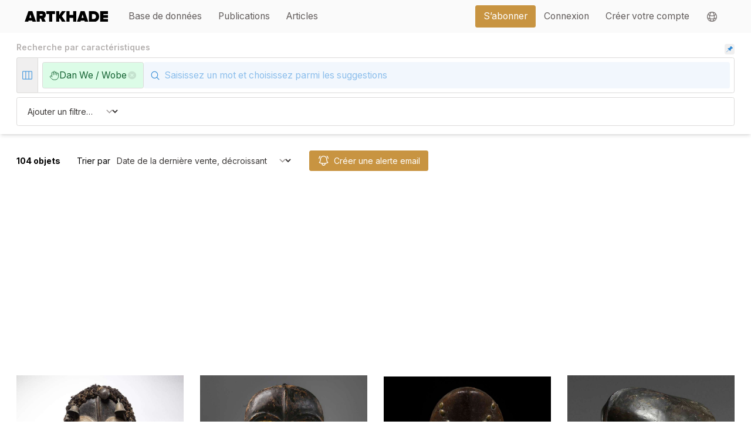

--- FILE ---
content_type: text/html;charset=utf-8
request_url: https://www.artkhade.com/fr/database?q=culture-850
body_size: 240291
content:
<!DOCTYPE html><html  lang="fr" class="scroll-smooth"><head><meta charset="utf-8"><meta name="viewport" content="width=device-width, initial-scale=1"><title>Recherche Dan We &#x2F; Wobe - Artkhade</title><link rel="stylesheet" href="/_nuxt/entry.SQo267SL.css" crossorigin><link rel="stylesheet" href="/_nuxt/LayoutBase.BpX42rQz.css" crossorigin><link rel="modulepreload" as="script" crossorigin href="/_nuxt/Bty6w0Tz.js"><link rel="modulepreload" as="script" crossorigin href="/_nuxt/Dxzvsi4q.js"><link rel="modulepreload" as="script" crossorigin href="/_nuxt/BpJlYy0P.js"><link rel="modulepreload" as="script" crossorigin href="/_nuxt/Csfm--KN.js"><link rel="modulepreload" as="script" crossorigin href="/_nuxt/BsYYyZzg.js"><link rel="modulepreload" as="script" crossorigin href="/_nuxt/D3TOYDn-.js"><link rel="modulepreload" as="script" crossorigin href="/_nuxt/DBaL0loQ.js"><link rel="modulepreload" as="script" crossorigin href="/_nuxt/GyYi3XMp.js"><link rel="preload" as="fetch" fetchpriority="low" crossorigin="anonymous" href="/_nuxt/builds/meta/b59ec4bb-5a85-46d5-acec-cc8136bf6231.json"><meta name="apple-mobile-web-app-status-bar-style" content="black-translucent"><meta name="apple-mobile-web-app-capable" content="yes"><link rel="icon" href="/favicon.png" sizes="any"><link rel="apple-touch-icon" href="/apple-touch-icon.png"><noscript> You must activate JavaScript in your browser settings in order to use this website </noscript><script type="module" src="/_nuxt/Bty6w0Tz.js" crossorigin></script><script>"use strict";(()=>{const t=window,e=document.documentElement,c=["dark","light"],n=getStorageValue("localStorage","nuxt-color-mode")||"system";let i=n==="system"?u():n;const r=e.getAttribute("data-color-mode-forced");r&&(i=r),l(i),t["__NUXT_COLOR_MODE__"]={preference:n,value:i,getColorScheme:u,addColorScheme:l,removeColorScheme:d};function l(o){const s=""+o+"-mode",a="";e.classList?e.classList.add(s):e.className+=" "+s,a&&e.setAttribute("data-"+a,o)}function d(o){const s=""+o+"-mode",a="";e.classList?e.classList.remove(s):e.className=e.className.replace(new RegExp(s,"g"),""),a&&e.removeAttribute("data-"+a)}function f(o){return t.matchMedia("(prefers-color-scheme"+o+")")}function u(){if(t.matchMedia&&f("").media!=="not all"){for(const o of c)if(f(":"+o).matches)return o}return"light"}})();function getStorageValue(t,e){switch(t){case"localStorage":return window.localStorage.getItem(e);case"sessionStorage":return window.sessionStorage.getItem(e);case"cookie":return getCookie(e);default:return null}}function getCookie(t){const c=("; "+window.document.cookie).split("; "+t+"=");if(c.length===2)return c.pop()?.split(";").shift()}</script></head><body><div id="__nuxt"><div><!--[--><!----><!--[--><!----><!--[--><!--[--><div class="pb-32"><div><!----></div><div class="md:text-xl lg:text-lg relative" data-v-2661deea><nav data-headlessui-state class="bg-gray-50" data-v-2661deea><div class="w-full" data-v-2661deea><div class="section-container" data-v-2661deea><div class="relative flex items-center justify-between h-16" data-v-2661deea><div class="absolute sm:hidden inset-y-0 right-0 flex items-center" data-v-2661deea><a aria-current="page" href="/fr/account/bookmarks" class="btn btn-transparent p-2" data-v-2661deea><svg xmlns="http://www.w3.org/2000/svg" fill="none" viewBox="0 0 24 24" stroke-width="1.5" stroke="currentColor" aria-hidden="true" data-slot="icon" class="w-6" data-v-2661deea><path stroke-linecap="round" stroke-linejoin="round" d="M15.75 6a3.75 3.75 0 1 1-7.5 0 3.75 3.75 0 0 1 7.5 0ZM4.501 20.118a7.5 7.5 0 0 1 14.998 0A17.933 17.933 0 0 1 12 21.75c-2.676 0-5.216-.584-7.499-1.632Z"></path></svg></a><span data-v-2661deea></span></div><div class="flex-1 flex items-center justify-left items-stretch justify-start" data-v-2661deea><a href="/fr" class="flex-shrink-0 flex items-center" data-v-2661deea><img class="block h-5 w-auto" width="200" src="data:image/svg+xml,%3csvg%20xmlns=&#39;http://www.w3.org/2000/svg&#39;%20viewBox=&#39;0%200%20581.84%2071.61&#39;%3e%3cpath%20fill=&#39;black&#39;%20d=&#39;M55.51,71.61l-2.58-8.38H27.16l-2.58,8.38H0L26.41,0H53.68L80.09,71.61ZM40,21.26,33,44.34H47.13Z&#39;/%3e%3cpath%20fill=&#39;black&#39;%20d=&#39;M123.37,71.61l-9.88-22.54h-7.84V71.61H84V0h38.22C138.93,0,148,11.17,148,24.59c0,12.35-7.19,18.9-12.88,21.68l13,25.34Zm2.58-47.13c0-3.86-3.43-5.58-7.09-5.58H105.65V30.17h13.21c3.65,0,7.09-1.72,7.09-5.69&#39;/%3e%3cpolygon%20fill=&#39;black&#39;%20points=&#39;171.04%2071.61%20171.04%2018.9%20151.82%2018.9%20151.82%200%20211.84%200%20211.84%2018.9%20192.73%2018.9%20192.73%2071.61%20171.04%2071.61&#39;/%3e%3cpolygon%20fill=&#39;black&#39;%20points=&#39;261.34%2071.61%20245.24%2046.38%20241.26%2051.75%20241.26%2071.61%20219.57%2071.61%20219.57%200%20241.26%200%20241.26%2026.84%20260.05%200%20286.57%200%20259.51%2033.28%20287.75%2071.61%20261.34%2071.61&#39;/%3e%3cpolygon%20fill=&#39;black&#39;%20points=&#39;338.96%2071.61%20338.96%2044.23%20313.31%2044.23%20313.31%2071.61%20291.62%2071.61%20291.62%200%20313.31%200%20313.31%2025.34%20338.96%2025.34%20338.96%200%20360.65%200%20360.65%2071.61%20338.96%2071.61&#39;/%3e%3cpath%20fill=&#39;black&#39;%20d=&#39;M420,71.61l-2.58-8.38H391.69l-2.58,8.38H364.53L390.94,0h27.27l26.41,71.61ZM404.57,21.26l-7.08,23.08h14.17Z&#39;/%3e%3cpath%20fill=&#39;black&#39;%20d=&#39;M448.49,71.61V0h32c22.55,0,39.3,12.88,39.3,35.75S503,71.61,480.59,71.61Zm49.28-35.86c0-9.66-5.58-16.85-17.18-16.85H470.18V52.71h10.31c10.85,0,17.29-7.95,17.29-17&#39;/%3e%3cpolygon%20fill=&#39;black&#39;%20points=&#39;527.52%2071.61%20527.52%200%20581.84%200%20581.84%2018.9%20549.2%2018.9%20549.2%2025.98%20581.09%2025.98%20581.09%2044.88%20549.2%2044.88%20549.2%2052.71%20581.84%2052.71%20581.84%2071.61%20527.52%2071.61&#39;/%3e%3c/svg%3e" alt="Artkhade Home" data-v-2661deea></a><div class="hidden sm:block grow ml-6" data-v-2661deea><div class="w-full flex" data-v-2661deea><div class="flex grow space-x-1 md:space-x-4" data-v-2661deea><!--[--><a href="/fr/database" class="router-link-active router-link-exact-active nav-item btn btn-transparent" data-v-2661deea><div data-v-2661deea>Base de données</div></a><a href="/fr/publications" class="nav-item btn btn-transparent" data-v-2661deea><div data-v-2661deea>Publications</div></a><a href="/fr/articles" class="nav-item btn btn-transparent" data-v-2661deea><div data-v-2661deea>Articles</div></a><!--]--></div><div class="flex space-x-4" data-v-2661deea><div class="ml-10 flex items-center space-x-4" data-v-2661deea><a aria-current="page" href="/fr/plans" class="btn btn-primary" data-v-2661deea><div data-v-2661deea>S’abonner</div></a><div class="flex h-full items-center divide-x" data-v-2661deea><!--[--><a aria-current="page" href="/fr/signin?r=%2Ffr%2Fdatabase%3Fq%3Dculture-850" class="nav-item btn btn-transparent" data-v-2661deea><div data-v-2661deea>Connexion</div></a><a aria-current="page" href="/fr/signup?r=%2Ffr%2Fdatabase%3Fq%3Dculture-850" class="nav-item btn btn-transparent" data-v-2661deea><div class="whitespace-nowrap" data-v-2661deea>Créer votre compte</div></a><!--]--><div data-headlessui-state class="z-[100] relative inline-block h-full" data-v-2661deea><button id="headlessui-menu-button-v-0-2" type="button" aria-haspopup="menu" aria-expanded="false" data-headlessui-state class="btn btn-transparent h-full flex items-center w-full px-4 py-2 text-gray-700"><svg xmlns="http://www.w3.org/2000/svg" fill="none" viewBox="0 0 24 24" stroke-width="1.5" stroke="currentColor" aria-hidden="true" data-slot="icon" class="h-6 w-6"><path stroke-linecap="round" stroke-linejoin="round" d="M12 21a9.004 9.004 0 0 0 8.716-6.747M12 21a9.004 9.004 0 0 1-8.716-6.747M12 21c2.485 0 4.5-4.03 4.5-9S14.485 3 12 3m0 18c-2.485 0-4.5-4.03-4.5-9S9.515 3 12 3m0 0a8.997 8.997 0 0 1 7.843 4.582M12 3a8.997 8.997 0 0 0-7.843 4.582m15.686 0A11.953 11.953 0 0 1 12 10.5c-2.998 0-5.74-1.1-7.843-2.918m15.686 0A8.959 8.959 0 0 1 21 12c0 .778-.099 1.533-.284 2.253m0 0A17.919 17.919 0 0 1 12 16.5c-3.162 0-6.133-.815-8.716-2.247m0 0A9.015 9.015 0 0 1 3 12c0-1.605.42-3.113 1.157-4.418"></path></svg></button><!----></div></div></div></div></div></div></div></div></div><div class="z-50 md:hidden w-full h-screen transition transition-opacity transition-height duration-200 top-16 bottom-0 absolute bg-gray-950 overflow-hidden" style="pointer-events:none;opacity:0;" data-v-2661deea><span data-v-2661deea></span></div></div></nav></div><!----><!--[--><div class="sm:sticky relative top-0 z-40 bg-white p-2 md:py-4 md:px-8 shadow-md"><div class="hidden sm:flex w-full items-center"><h1 class="grow text-base font-semibold text-gray-400 pb-2">Recherche par caractéristiques</h1><div><div class="p-1 rounded bg-gray-100 btn hover:bg-gray-200 text-blue-500"><svg class="w-3 h-3" style="fill:currentColor;" viewBox="0 0 1024 1024" version="1.1" xmlns="http://www.w3.org/2000/svg"><path d="M1.6300434,1010.71777 C-1.67469744,1002.75465 0.138557699,993.585143 6.2254317,987.479201 L392.785432,600.876534 L246.054765,454.145868 C221.093846,429.14414 221.093846,388.651596 246.054765,363.649868 L267.388098,342.316534 C279.369574,330.275921 295.671287,323.530914 312.657432,323.585868 L447.996098,323.585868 C453.64593,323.598772 459.067313,321.3565 463.057432,317.356534 L642.556098,137.857868 C644.226349,136.206735 645.16631,133.955813 645.16631,131.607201 C645.16631,129.258589 644.226349,127.007667 642.556098,125.356534 C622.51376,105.215727 622.51376,72.6653409 642.556098,52.5245339 L676.390765,18.6898679 C688.373876,6.65682785 704.678247,-0.0739114599 721.660098,0.000612324058 C738.769431,0.000612324058 754.854765,6.65786788 766.929432,18.6898679 L1005.26543,257.025868 C1030.22635,282.027596 1030.22635,322.52014 1005.26543,347.521868 L971.430765,381.356534 C961.798318,391.037251 948.692541,396.460861 935.036098,396.417868 C921.254765,396.417868 908.326765,391.084535 898.598765,381.356534 C896.947254,379.705941 894.704339,378.784194 892.369432,378.796534 C890.034524,378.784194 887.791608,379.70594 886.140098,381.356534 L706.641432,560.855201 C702.634969,564.858431 700.392551,570.295526 700.412098,575.959201 L700.412098,711.297868 C700.412098,728.407201 693.756098,744.449868 681.681432,756.567201 L660.348098,777.900534 C648.273431,789.975201 632.230765,796.588534 615.078765,796.588534 C597.926765,796.588534 581.884098,789.932534 569.809432,777.900534 L423.078765,631.169868 L36.5187647,1017.77253 C32.423164,1021.67541 26.9868291,1023.8591 21.3294317,1023.87387 C12.7077981,1023.87387 4.93478424,1018.68089 1.6300434,1010.71777 Z"></path></svg></div></div></div><div><div class="flex flex-nowrap items-stretch w-full"><!--[--><div class="flex items-center items-stretch" data-v-9a29c7aa><!--[--><div class="bg-gray-100 hover:text-blue-500 text-blue-400 hidden items-stretch sm:flex border-l border-t border-b items-center flex rounded-l cursor-pointer"><svg xmlns="http://www.w3.org/2000/svg" fill="none" viewBox="0 0 24 24" stroke-width="1.5" stroke="currentColor" aria-hidden="true" data-slot="icon" class="m-2 w-6"><path stroke-linecap="round" stroke-linejoin="round" d="M9 4.5v15m6-15v15m-10.875 0h15.75c.621 0 1.125-.504 1.125-1.125V5.625c0-.621-.504-1.125-1.125-1.125H4.125C3.504 4.5 3 5.004 3 5.625v12.75c0 .621.504 1.125 1.125 1.125Z"></path></svg></div><!--]--></div><span data-v-9a29c7aa></span><!--]--><div class="grow flex flex-wrap items-stretch gap-2 rounded sm:rounded-none sm:rounded-r border bg-white p-1 sm:p-2"><!--[--><div tabindex="0" class="flex gap-2 text-sm md:text-lg items-stretch items-center py-1 px-3 lg:py-2 border rounded text-green-800 bg-green-100 focus:ring-2 ring-blue-500"><div class="flex items-center"><!--[--><!----><svg xmlns="http://www.w3.org/2000/svg" width="24" height="24" viewBox="0 0 24 24" fill="none" stroke="currentColor" stroke-width="2" stroke-linecap="round" stroke-linejoin="round" type="solid" class="lucide w-5 stroke-[1.25] lucide-hand-icon lucide-hand w-5 stroke-[1.25]"><path d="M18 11V6a2 2 0 0 0-2-2a2 2 0 0 0-2 2"></path><path d="M14 10V4a2 2 0 0 0-2-2a2 2 0 0 0-2 2v2"></path><path d="M10 10.5V6a2 2 0 0 0-2-2a2 2 0 0 0-2 2v8"></path><path d="M18 8a2 2 0 1 1 4 0v6a8 8 0 0 1-8 8h-2c-2.8 0-4.5-.86-5.99-2.34l-3.6-3.6a2 2 0 0 1 2.83-2.82L7 15"></path></svg><!----><!----><!----><!----><!----><!----><!--]--></div><div class="shrink flex items-center"><div class="">Dan We / Wobe</div></div><div class="opacity-10 cursor-pointer hover:opacity-100 hover:text-red-500 flex items-center text-black transition transition-opacity"><svg xmlns="http://www.w3.org/2000/svg" viewBox="0 0 20 20" fill="currentColor" aria-hidden="true" data-slot="icon" class="h-5"><path fill-rule="evenodd" d="M10 18a8 8 0 1 0 0-16 8 8 0 0 0 0 16ZM8.28 7.22a.75.75 0 0 0-1.06 1.06L8.94 10l-1.72 1.72a.75.75 0 1 0 1.06 1.06L10 11.06l1.72 1.72a.75.75 0 1 0 1.06-1.06L11.06 10l1.72-1.72a.75.75 0 0 0-1.06-1.06L10 8.94 8.28 7.22Z" clip-rule="evenodd"></path></svg></div></div><!--]--><div class="grow relative flex"><form class="w-full" autocomplete="off" autocorrect="off"><input name="userQueryString" type="text" class="w-full py-3 pl-9 md:pl-10 border-0 text-base md:text-lg bg-blue-50 hover:bg-blue-100 focus:ring-2 focus:bg-blue-100 placeholder-blue-300 hover:placeholder-blue-400 focus:placeholder-blue-400" placeholder="Saisissez un mot et choisissez parmi les suggestions" value="" autocomplete="off" autocorrect="off" autocapitalize="off" spellcheck="false" maxlength="50"></form><div class="absolute left-2 top-3.5 sm:top-3 md:left-3 md:top-3.5 lg:top-4 pointer-events-none"><svg xmlns="http://www.w3.org/2000/svg" fill="none" viewBox="0 0 24 24" stroke-width="1.5" stroke="currentColor" aria-hidden="true" data-slot="icon" class="w-5 text-blue-500"><path stroke-linecap="round" stroke-linejoin="round" d="m21 21-5.197-5.197m0 0A7.5 7.5 0 1 0 5.196 5.196a7.5 7.5 0 0 0 10.607 10.607Z"></path></svg></div></div></div><span></span></div></div><!----><div class="space-y-2 mt-2 border rounded p-1 sm:p-2"><!----><!----><div class="flex flex-wrap space-y-1 sm:space-y-0 sm:space-x-4"><select class="w-full sm:w-48 flex-none"><option value="">Ajouter un filtre…</option><option value="su">Prix de vente converti en USD</option><option value="so">Prix de vente dans la devise originale</option><option value="va">Valeur d’estimation dans la devise originale</option><option value="sd">Date de la vente</option><option value="ss">Vendu/Invendu</option><option value="sc">Devise originale de vente</option><option value="pe">Période de l&#39;objet</option><option value="sz">Dimensions de l&#39;objet</option><!----></select><!----></div></div></div><!----><div class="px-2 pt-4 sm:p-8 transition space-y-4 sm:space-y-12"><div class="text-base flex flex-col sm:flex-row space-y-4 sm:space-y-0 sm:space-y-0 sm:divide-x sm:items-center"><div class="font-bold pr-4" title="0.022s">104 objets</div><div class="flex flex-col sm:flex-row grow space-y-2 sm:space-y-0 sm:divide-x sm:items-center"><div class="flex items-center space-x-2 flex-nowrap sm:px-4"><div class="whitespace-nowrap text-sm md:text-base">Trier par</div><div class="text-ellipsis whitespace-nowrap w-full"><select class="w-full pr-8 grow sm:w-max-48 w-auto sm:grow-0"><option value="dd" selected>Date de la dernière vente, décroissant</option><option value="da" disabled>Date de la dernière vente, croissant</option><option value="vd" disabled>Prix de la dernière vente, décroissant</option><option value="va" disabled>Prix de la dernière vente, croissant</option></select></div></div><div class="sm:pl-4"><!--[--><div class="flex items-center items-stretch" data-v-9a29c7aa><!--[--><div class="btn btn-primary w-full"><svg xmlns="http://www.w3.org/2000/svg" fill="none" viewBox="0 0 24 24" stroke-width="1.5" stroke="currentColor" aria-hidden="true" data-slot="icon" class="relative w-6 h-6 transition transition-colors text-white"><path stroke-linecap="round" stroke-linejoin="round" d="M14.857 17.082a23.848 23.848 0 0 0 5.454-1.31A8.967 8.967 0 0 1 18 9.75V9A6 6 0 0 0 6 9v.75a8.967 8.967 0 0 1-2.312 6.022c1.733.64 3.56 1.085 5.455 1.31m5.714 0a24.255 24.255 0 0 1-5.714 0m5.714 0a3 3 0 1 1-5.714 0M3.124 7.5A8.969 8.969 0 0 1 5.292 3m13.416 0a8.969 8.969 0 0 1 2.168 4.5"></path></svg><div class="truncate">Créer une alerte email</div></div><!--]--></div><span data-v-9a29c7aa></span><!--]--></div></div></div><div class="grid grid-cols-2 md:grid-cols-3 lg:grid-cols-3 xl:grid-cols-4 gap-2 md:gap-8"><!--[--><a href="/fr/object/jdoZZKwE/masque-we-wobe-cote-divoire" class="focus:ring-blue-500 mb-4 overflow-hidden" tabindex="0" role="object-card"><div class="aspect-square mb-2 sm:mb-4 overflow-hidden relative"><img loading="lazy" class="h-full m-auto object-contain" src="https://objectsmedia.artkhade.com/ErX6Z8IM28-md.jpg"><!----></div><div class="flex flex-col items-center text-center space-y-2 md:space-y-4"><p class="text-xs sm:text-sm font-mono text-gray-400">BYX-198801</p><div class="md:space-y-2"><p class="text-sm sm:text-xl font-title leading-tight sm:leading-tight uppercase">Masque We Wobe</p><p class="text-sm sm:text-base font-title uppercase leading-tight sm:leading-tight">Côte d&#39;Ivoire</p><div class="m-auto w-8 sm:w-10 pt-2"><!--[--><div class="flex items-center items-stretch" data-v-9a29c7aa><!--[--><div class="cursor-pointer btn px-1.5 btn-sm btn-primary"><svg xmlns="http://www.w3.org/2000/svg" fill="none" viewBox="0 0 24 24" stroke-width="1.5" stroke="currentColor" aria-hidden="true" data-slot="icon" class="relative w-4 h-4 sm:w-6 sm:h-6 text-white"><path stroke-linecap="round" stroke-linejoin="round" d="M14.857 17.082a23.848 23.848 0 0 0 5.454-1.31A8.967 8.967 0 0 1 18 9.75V9A6 6 0 0 0 6 9v.75a8.967 8.967 0 0 1-2.312 6.022c1.733.64 3.56 1.085 5.455 1.31m5.714 0a24.255 24.255 0 0 1-5.714 0m5.714 0a3 3 0 1 1-5.714 0M3.124 7.5A8.969 8.969 0 0 1 5.292 3m13.416 0a8.969 8.969 0 0 1 2.168 4.5"></path></svg></div><!--]--></div><span data-v-9a29c7aa></span><!--]--></div></div><div><div class=""><div class="text-xs text-gray-400 font-title uppercase">Dernière Vente</div><div class="text-xs sm:text-base font-title uppercase flex items-baseline"><div>29 nov. 2025, </div><div class="text-green-600"><!--[--><div class="flex items-center items-stretch" data-v-9a29c7aa><!--[--><!--[--><!----><span class="numbers"><!--[-->2 540<!--]--></span><span> EUR</span><!--]--><!--]--></div><span data-v-9a29c7aa></span><!--]--></div></div></div></div><!----></div></a><a href="/fr/object/62F2DtrR/masque-we-wobe-cote-divoire" class="focus:ring-blue-500 mb-4 overflow-hidden" tabindex="0" role="object-card"><div class="aspect-square mb-2 sm:mb-4 overflow-hidden relative"><img loading="lazy" class="h-full m-auto object-contain" src="https://objectsmedia.artkhade.com/O1bbliltDg-md.jpg"><!----></div><div class="flex flex-col items-center text-center space-y-2 md:space-y-4"><p class="text-xs sm:text-sm font-mono text-gray-400">HPC-195743</p><div class="md:space-y-2"><p class="text-sm sm:text-xl font-title leading-tight sm:leading-tight uppercase">Masque Wè-Wobé</p><p class="text-sm sm:text-base font-title uppercase leading-tight sm:leading-tight">Côte d&#39;Ivoire</p><div class="m-auto w-8 sm:w-10 pt-2"><!--[--><div class="flex items-center items-stretch" data-v-9a29c7aa><!--[--><div class="cursor-pointer btn px-1.5 btn-sm btn-primary"><svg xmlns="http://www.w3.org/2000/svg" fill="none" viewBox="0 0 24 24" stroke-width="1.5" stroke="currentColor" aria-hidden="true" data-slot="icon" class="relative w-4 h-4 sm:w-6 sm:h-6 text-white"><path stroke-linecap="round" stroke-linejoin="round" d="M14.857 17.082a23.848 23.848 0 0 0 5.454-1.31A8.967 8.967 0 0 1 18 9.75V9A6 6 0 0 0 6 9v.75a8.967 8.967 0 0 1-2.312 6.022c1.733.64 3.56 1.085 5.455 1.31m5.714 0a24.255 24.255 0 0 1-5.714 0m5.714 0a3 3 0 1 1-5.714 0M3.124 7.5A8.969 8.969 0 0 1 5.292 3m13.416 0a8.969 8.969 0 0 1 2.168 4.5"></path></svg></div><!--]--></div><span data-v-9a29c7aa></span><!--]--></div></div><div><div class=""><div class="text-xs text-gray-400 font-title uppercase">Dernière Vente</div><div class="text-xs sm:text-base font-title uppercase flex items-baseline"><div>24 sept. 2025, </div><div class="text-rose-500">Invendu</div></div></div></div><!----></div></a><a href="/fr/object/y0z1MPGU/masque-dan-wobe-cote-divoire" class="focus:ring-blue-500 mb-4 overflow-hidden" tabindex="0" role="object-card"><div class="aspect-square mb-2 sm:mb-4 overflow-hidden relative"><img loading="lazy" class="h-full m-auto object-contain" src="https://objectsmedia.artkhade.com/9m0zQYwZfq-md.jpg"><!----></div><div class="flex flex-col items-center text-center space-y-2 md:space-y-4"><p class="text-xs sm:text-sm font-mono text-gray-400">NEH-077528</p><div class="md:space-y-2"><p class="text-sm sm:text-xl font-title leading-tight sm:leading-tight uppercase">Masque Dan Wobe</p><p class="text-sm sm:text-base font-title uppercase leading-tight sm:leading-tight">Côte d&#39;Ivoire</p><div class="m-auto w-8 sm:w-10 pt-2"><!--[--><div class="flex items-center items-stretch" data-v-9a29c7aa><!--[--><div class="cursor-pointer btn px-1.5 btn-sm btn-primary"><svg xmlns="http://www.w3.org/2000/svg" fill="none" viewBox="0 0 24 24" stroke-width="1.5" stroke="currentColor" aria-hidden="true" data-slot="icon" class="relative w-4 h-4 sm:w-6 sm:h-6 text-white"><path stroke-linecap="round" stroke-linejoin="round" d="M14.857 17.082a23.848 23.848 0 0 0 5.454-1.31A8.967 8.967 0 0 1 18 9.75V9A6 6 0 0 0 6 9v.75a8.967 8.967 0 0 1-2.312 6.022c1.733.64 3.56 1.085 5.455 1.31m5.714 0a24.255 24.255 0 0 1-5.714 0m5.714 0a3 3 0 1 1-5.714 0M3.124 7.5A8.969 8.969 0 0 1 5.292 3m13.416 0a8.969 8.969 0 0 1 2.168 4.5"></path></svg></div><!--]--></div><span data-v-9a29c7aa></span><!--]--></div></div><div><div class=""><div class="text-xs text-gray-400 font-title uppercase">Dernière Vente</div><div class="text-xs sm:text-base font-title uppercase flex items-baseline"><div>25 juin 2025, </div><div class="text-rose-500">Invendu</div></div></div></div><!----></div></a><a href="/fr/object/JVZGhoeP/masque-wobe-cote-divoire" class="focus:ring-blue-500 mb-4 overflow-hidden" tabindex="0" role="object-card"><div class="aspect-square mb-2 sm:mb-4 overflow-hidden relative"><img loading="lazy" class="h-full m-auto object-contain" src="https://objectsmedia.artkhade.com/l5VjJEOAbB-md.jpg"><!----></div><div class="flex flex-col items-center text-center space-y-2 md:space-y-4"><p class="text-xs sm:text-sm font-mono text-gray-400">YKG-193840</p><div class="md:space-y-2"><p class="text-sm sm:text-xl font-title leading-tight sm:leading-tight uppercase">Masque Wobe</p><p class="text-sm sm:text-base font-title uppercase leading-tight sm:leading-tight">Côte d&#39;Ivoire</p><div class="m-auto w-8 sm:w-10 pt-2"><!--[--><div class="flex items-center items-stretch" data-v-9a29c7aa><!--[--><div class="cursor-pointer btn px-1.5 btn-sm btn-primary"><svg xmlns="http://www.w3.org/2000/svg" fill="none" viewBox="0 0 24 24" stroke-width="1.5" stroke="currentColor" aria-hidden="true" data-slot="icon" class="relative w-4 h-4 sm:w-6 sm:h-6 text-white"><path stroke-linecap="round" stroke-linejoin="round" d="M14.857 17.082a23.848 23.848 0 0 0 5.454-1.31A8.967 8.967 0 0 1 18 9.75V9A6 6 0 0 0 6 9v.75a8.967 8.967 0 0 1-2.312 6.022c1.733.64 3.56 1.085 5.455 1.31m5.714 0a24.255 24.255 0 0 1-5.714 0m5.714 0a3 3 0 1 1-5.714 0M3.124 7.5A8.969 8.969 0 0 1 5.292 3m13.416 0a8.969 8.969 0 0 1 2.168 4.5"></path></svg></div><!--]--></div><span data-v-9a29c7aa></span><!--]--></div></div><div><div class=""><div class="text-xs text-gray-400 font-title uppercase">Dernière Vente</div><div class="text-xs sm:text-base font-title uppercase flex items-baseline"><div>12 juin 2025, </div><div class="text-rose-500">Invendu</div></div></div></div><!----></div></a><a href="/fr/object/5Ot6Qbsu/masque-we-wobe-cote-divoire" class="focus:ring-blue-500 mb-4 overflow-hidden" tabindex="0" role="object-card"><div class="aspect-square mb-2 sm:mb-4 overflow-hidden relative"><img loading="lazy" class="h-full m-auto object-contain" src="https://objectsmedia.artkhade.com/I7W7b938-md.jpg"><!----></div><div class="flex flex-col items-center text-center space-y-2 md:space-y-4"><p class="text-xs sm:text-sm font-mono text-gray-400">QFL-189737</p><div class="md:space-y-2"><p class="text-sm sm:text-xl font-title leading-tight sm:leading-tight uppercase">Masque We-Wobé</p><p class="text-sm sm:text-base font-title uppercase leading-tight sm:leading-tight">Côte d&#39;Ivoire</p><div class="m-auto w-8 sm:w-10 pt-2"><!--[--><div class="flex items-center items-stretch" data-v-9a29c7aa><!--[--><div class="cursor-pointer btn px-1.5 btn-sm btn-primary"><svg xmlns="http://www.w3.org/2000/svg" fill="none" viewBox="0 0 24 24" stroke-width="1.5" stroke="currentColor" aria-hidden="true" data-slot="icon" class="relative w-4 h-4 sm:w-6 sm:h-6 text-white"><path stroke-linecap="round" stroke-linejoin="round" d="M14.857 17.082a23.848 23.848 0 0 0 5.454-1.31A8.967 8.967 0 0 1 18 9.75V9A6 6 0 0 0 6 9v.75a8.967 8.967 0 0 1-2.312 6.022c1.733.64 3.56 1.085 5.455 1.31m5.714 0a24.255 24.255 0 0 1-5.714 0m5.714 0a3 3 0 1 1-5.714 0M3.124 7.5A8.969 8.969 0 0 1 5.292 3m13.416 0a8.969 8.969 0 0 1 2.168 4.5"></path></svg></div><!--]--></div><span data-v-9a29c7aa></span><!--]--></div></div><!----><!----></div></a><a href="/fr/object/atlH5IF7/masque-we-wobe-liberia" class="focus:ring-blue-500 mb-4 overflow-hidden" tabindex="0" role="object-card"><div class="aspect-square mb-2 sm:mb-4 overflow-hidden relative"><img loading="lazy" class="h-full m-auto object-contain" src="https://objectsmedia.artkhade.com/nE52Qi91-md.jpg"><!----></div><div class="flex flex-col items-center text-center space-y-2 md:space-y-4"><p class="text-xs sm:text-sm font-mono text-gray-400">DKF-183354</p><div class="md:space-y-2"><p class="text-sm sm:text-xl font-title leading-tight sm:leading-tight uppercase">Masque We Wobe</p><p class="text-sm sm:text-base font-title uppercase leading-tight sm:leading-tight">Libéria</p><div class="m-auto w-8 sm:w-10 pt-2"><!--[--><div class="flex items-center items-stretch" data-v-9a29c7aa><!--[--><div class="cursor-pointer btn px-1.5 btn-sm btn-primary"><svg xmlns="http://www.w3.org/2000/svg" fill="none" viewBox="0 0 24 24" stroke-width="1.5" stroke="currentColor" aria-hidden="true" data-slot="icon" class="relative w-4 h-4 sm:w-6 sm:h-6 text-white"><path stroke-linecap="round" stroke-linejoin="round" d="M14.857 17.082a23.848 23.848 0 0 0 5.454-1.31A8.967 8.967 0 0 1 18 9.75V9A6 6 0 0 0 6 9v.75a8.967 8.967 0 0 1-2.312 6.022c1.733.64 3.56 1.085 5.455 1.31m5.714 0a24.255 24.255 0 0 1-5.714 0m5.714 0a3 3 0 1 1-5.714 0M3.124 7.5A8.969 8.969 0 0 1 5.292 3m13.416 0a8.969 8.969 0 0 1 2.168 4.5"></path></svg></div><!--]--></div><span data-v-9a29c7aa></span><!--]--></div></div><!----><!----></div></a><a href="/fr/object/sBtmnmrb/masque-wobe-cote-divoire" class="focus:ring-blue-500 mb-4 overflow-hidden" tabindex="0" role="object-card"><div class="aspect-square mb-2 sm:mb-4 overflow-hidden relative"><img loading="lazy" class="h-full m-auto object-contain" src="https://objectsmedia.artkhade.com/ITIpEq7P-md.jpg"><!----></div><div class="flex flex-col items-center text-center space-y-2 md:space-y-4"><p class="text-xs sm:text-sm font-mono text-gray-400">QSE-182774</p><div class="md:space-y-2"><p class="text-sm sm:text-xl font-title leading-tight sm:leading-tight uppercase">Masque Wobé</p><p class="text-sm sm:text-base font-title uppercase leading-tight sm:leading-tight">Côte d&#39;Ivoire</p><div class="m-auto w-8 sm:w-10 pt-2"><!--[--><div class="flex items-center items-stretch" data-v-9a29c7aa><!--[--><div class="cursor-pointer btn px-1.5 btn-sm btn-primary"><svg xmlns="http://www.w3.org/2000/svg" fill="none" viewBox="0 0 24 24" stroke-width="1.5" stroke="currentColor" aria-hidden="true" data-slot="icon" class="relative w-4 h-4 sm:w-6 sm:h-6 text-white"><path stroke-linecap="round" stroke-linejoin="round" d="M14.857 17.082a23.848 23.848 0 0 0 5.454-1.31A8.967 8.967 0 0 1 18 9.75V9A6 6 0 0 0 6 9v.75a8.967 8.967 0 0 1-2.312 6.022c1.733.64 3.56 1.085 5.455 1.31m5.714 0a24.255 24.255 0 0 1-5.714 0m5.714 0a3 3 0 1 1-5.714 0M3.124 7.5A8.969 8.969 0 0 1 5.292 3m13.416 0a8.969 8.969 0 0 1 2.168 4.5"></path></svg></div><!--]--></div><span data-v-9a29c7aa></span><!--]--></div></div><!----><!----></div></a><a href="/fr/object/3anjbJcU/masque-dan-wobe-cote-divoire" class="focus:ring-blue-500 mb-4 overflow-hidden" tabindex="0" role="object-card"><div class="aspect-square mb-2 sm:mb-4 overflow-hidden relative"><img loading="lazy" class="h-full m-auto object-contain" src="https://objectsmedia.artkhade.com/AfEo1Y6t-md.jpg"><!----></div><div class="flex flex-col items-center text-center space-y-2 md:space-y-4"><p class="text-xs sm:text-sm font-mono text-gray-400">KZW-182760</p><div class="md:space-y-2"><p class="text-sm sm:text-xl font-title leading-tight sm:leading-tight uppercase">Masque Dan Wobe</p><p class="text-sm sm:text-base font-title uppercase leading-tight sm:leading-tight">Côte d&#39;Ivoire</p><div class="m-auto w-8 sm:w-10 pt-2"><!--[--><div class="flex items-center items-stretch" data-v-9a29c7aa><!--[--><div class="cursor-pointer btn px-1.5 btn-sm btn-primary"><svg xmlns="http://www.w3.org/2000/svg" fill="none" viewBox="0 0 24 24" stroke-width="1.5" stroke="currentColor" aria-hidden="true" data-slot="icon" class="relative w-4 h-4 sm:w-6 sm:h-6 text-white"><path stroke-linecap="round" stroke-linejoin="round" d="M14.857 17.082a23.848 23.848 0 0 0 5.454-1.31A8.967 8.967 0 0 1 18 9.75V9A6 6 0 0 0 6 9v.75a8.967 8.967 0 0 1-2.312 6.022c1.733.64 3.56 1.085 5.455 1.31m5.714 0a24.255 24.255 0 0 1-5.714 0m5.714 0a3 3 0 1 1-5.714 0M3.124 7.5A8.969 8.969 0 0 1 5.292 3m13.416 0a8.969 8.969 0 0 1 2.168 4.5"></path></svg></div><!--]--></div><span data-v-9a29c7aa></span><!--]--></div></div><!----><!----></div></a><a href="/fr/object/G6zL9JXV/masque-chanteur-dan-we-cote-divoire" class="focus:ring-blue-500 mb-4 overflow-hidden" tabindex="0" role="object-card"><div class="aspect-square mb-2 sm:mb-4 overflow-hidden relative"><img loading="lazy" class="h-full m-auto object-contain" src="https://objectsmedia.artkhade.com/y1kPdMsw-md.jpg"><!----></div><div class="flex flex-col items-center text-center space-y-2 md:space-y-4"><p class="text-xs sm:text-sm font-mono text-gray-400">WYZ-182613</p><div class="md:space-y-2"><p class="text-sm sm:text-xl font-title leading-tight sm:leading-tight uppercase">Masque chanteur Dan Wé</p><p class="text-sm sm:text-base font-title uppercase leading-tight sm:leading-tight">Côte d&#39;Ivoire</p><div class="m-auto w-8 sm:w-10 pt-2"><!--[--><div class="flex items-center items-stretch" data-v-9a29c7aa><!--[--><div class="cursor-pointer btn px-1.5 btn-sm btn-primary"><svg xmlns="http://www.w3.org/2000/svg" fill="none" viewBox="0 0 24 24" stroke-width="1.5" stroke="currentColor" aria-hidden="true" data-slot="icon" class="relative w-4 h-4 sm:w-6 sm:h-6 text-white"><path stroke-linecap="round" stroke-linejoin="round" d="M14.857 17.082a23.848 23.848 0 0 0 5.454-1.31A8.967 8.967 0 0 1 18 9.75V9A6 6 0 0 0 6 9v.75a8.967 8.967 0 0 1-2.312 6.022c1.733.64 3.56 1.085 5.455 1.31m5.714 0a24.255 24.255 0 0 1-5.714 0m5.714 0a3 3 0 1 1-5.714 0M3.124 7.5A8.969 8.969 0 0 1 5.292 3m13.416 0a8.969 8.969 0 0 1 2.168 4.5"></path></svg></div><!--]--></div><span data-v-9a29c7aa></span><!--]--></div></div><!----><!----></div></a><a href="/fr/object/Rw35d9Ko/masque-chanteur-dan-we-cote-divoire" class="focus:ring-blue-500 mb-4 overflow-hidden" tabindex="0" role="object-card"><div class="aspect-square mb-2 sm:mb-4 overflow-hidden relative"><img loading="lazy" class="h-full m-auto object-contain" src="https://objectsmedia.artkhade.com/f96rMZX2-md.jpg"><!----></div><div class="flex flex-col items-center text-center space-y-2 md:space-y-4"><p class="text-xs sm:text-sm font-mono text-gray-400">LQF-182612</p><div class="md:space-y-2"><p class="text-sm sm:text-xl font-title leading-tight sm:leading-tight uppercase">Masque chanteur Dan Wé</p><p class="text-sm sm:text-base font-title uppercase leading-tight sm:leading-tight">Côte d&#39;Ivoire</p><div class="m-auto w-8 sm:w-10 pt-2"><!--[--><div class="flex items-center items-stretch" data-v-9a29c7aa><!--[--><div class="cursor-pointer btn px-1.5 btn-sm btn-primary"><svg xmlns="http://www.w3.org/2000/svg" fill="none" viewBox="0 0 24 24" stroke-width="1.5" stroke="currentColor" aria-hidden="true" data-slot="icon" class="relative w-4 h-4 sm:w-6 sm:h-6 text-white"><path stroke-linecap="round" stroke-linejoin="round" d="M14.857 17.082a23.848 23.848 0 0 0 5.454-1.31A8.967 8.967 0 0 1 18 9.75V9A6 6 0 0 0 6 9v.75a8.967 8.967 0 0 1-2.312 6.022c1.733.64 3.56 1.085 5.455 1.31m5.714 0a24.255 24.255 0 0 1-5.714 0m5.714 0a3 3 0 1 1-5.714 0M3.124 7.5A8.969 8.969 0 0 1 5.292 3m13.416 0a8.969 8.969 0 0 1 2.168 4.5"></path></svg></div><!--]--></div><span data-v-9a29c7aa></span><!--]--></div></div><!----><!----></div></a><a href="/fr/object/13l0FNsa/statue-we-wobe-cote-divoire" class="focus:ring-blue-500 mb-4 overflow-hidden" tabindex="0" role="object-card"><div class="aspect-square mb-2 sm:mb-4 overflow-hidden relative"><img loading="lazy" class="h-full m-auto object-contain" src="https://objectsmedia.artkhade.com/wTnNqeBy-md.jpg"><!----></div><div class="flex flex-col items-center text-center space-y-2 md:space-y-4"><p class="text-xs sm:text-sm font-mono text-gray-400">JPG-180628</p><div class="md:space-y-2"><p class="text-sm sm:text-xl font-title leading-tight sm:leading-tight uppercase">Statue We Wobe</p><p class="text-sm sm:text-base font-title uppercase leading-tight sm:leading-tight">Côte d&#39;Ivoire</p><div class="m-auto w-8 sm:w-10 pt-2"><!--[--><div class="flex items-center items-stretch" data-v-9a29c7aa><!--[--><div class="cursor-pointer btn px-1.5 btn-sm btn-primary"><svg xmlns="http://www.w3.org/2000/svg" fill="none" viewBox="0 0 24 24" stroke-width="1.5" stroke="currentColor" aria-hidden="true" data-slot="icon" class="relative w-4 h-4 sm:w-6 sm:h-6 text-white"><path stroke-linecap="round" stroke-linejoin="round" d="M14.857 17.082a23.848 23.848 0 0 0 5.454-1.31A8.967 8.967 0 0 1 18 9.75V9A6 6 0 0 0 6 9v.75a8.967 8.967 0 0 1-2.312 6.022c1.733.64 3.56 1.085 5.455 1.31m5.714 0a24.255 24.255 0 0 1-5.714 0m5.714 0a3 3 0 1 1-5.714 0M3.124 7.5A8.969 8.969 0 0 1 5.292 3m13.416 0a8.969 8.969 0 0 1 2.168 4.5"></path></svg></div><!--]--></div><span data-v-9a29c7aa></span><!--]--></div></div><!----><!----></div></a><a href="/fr/object/BtTwU76t/masque-dan-wobe-cote-divoire" class="focus:ring-blue-500 mb-4 overflow-hidden" tabindex="0" role="object-card"><div class="aspect-square mb-2 sm:mb-4 overflow-hidden relative"><img loading="lazy" class="h-full m-auto object-contain" src="https://objectsmedia.artkhade.com/kARsQlK0-md.jpg"><!----></div><div class="flex flex-col items-center text-center space-y-2 md:space-y-4"><p class="text-xs sm:text-sm font-mono text-gray-400">RMF-180616</p><div class="md:space-y-2"><p class="text-sm sm:text-xl font-title leading-tight sm:leading-tight uppercase">Masque Dan Wobe</p><p class="text-sm sm:text-base font-title uppercase leading-tight sm:leading-tight">Côte d&#39;Ivoire</p><div class="m-auto w-8 sm:w-10 pt-2"><!--[--><div class="flex items-center items-stretch" data-v-9a29c7aa><!--[--><div class="cursor-pointer btn px-1.5 btn-sm btn-primary"><svg xmlns="http://www.w3.org/2000/svg" fill="none" viewBox="0 0 24 24" stroke-width="1.5" stroke="currentColor" aria-hidden="true" data-slot="icon" class="relative w-4 h-4 sm:w-6 sm:h-6 text-white"><path stroke-linecap="round" stroke-linejoin="round" d="M14.857 17.082a23.848 23.848 0 0 0 5.454-1.31A8.967 8.967 0 0 1 18 9.75V9A6 6 0 0 0 6 9v.75a8.967 8.967 0 0 1-2.312 6.022c1.733.64 3.56 1.085 5.455 1.31m5.714 0a24.255 24.255 0 0 1-5.714 0m5.714 0a3 3 0 1 1-5.714 0M3.124 7.5A8.969 8.969 0 0 1 5.292 3m13.416 0a8.969 8.969 0 0 1 2.168 4.5"></path></svg></div><!--]--></div><span data-v-9a29c7aa></span><!--]--></div></div><!----><!----></div></a><a href="/fr/object/zc2WH1Xu/tete-we-liberia" class="focus:ring-blue-500 mb-4 overflow-hidden" tabindex="0" role="object-card"><div class="aspect-square mb-2 sm:mb-4 overflow-hidden relative"><img loading="lazy" class="h-full m-auto object-contain" src="https://objectsmedia.artkhade.com/QTuilL8W-md.jpg"><!----></div><div class="flex flex-col items-center text-center space-y-2 md:space-y-4"><p class="text-xs sm:text-sm font-mono text-gray-400">EFV-180606</p><div class="md:space-y-2"><p class="text-sm sm:text-xl font-title leading-tight sm:leading-tight uppercase">Tête Wè</p><p class="text-sm sm:text-base font-title uppercase leading-tight sm:leading-tight">Libéria</p><div class="m-auto w-8 sm:w-10 pt-2"><!--[--><div class="flex items-center items-stretch" data-v-9a29c7aa><!--[--><div class="cursor-pointer btn px-1.5 btn-sm btn-primary"><svg xmlns="http://www.w3.org/2000/svg" fill="none" viewBox="0 0 24 24" stroke-width="1.5" stroke="currentColor" aria-hidden="true" data-slot="icon" class="relative w-4 h-4 sm:w-6 sm:h-6 text-white"><path stroke-linecap="round" stroke-linejoin="round" d="M14.857 17.082a23.848 23.848 0 0 0 5.454-1.31A8.967 8.967 0 0 1 18 9.75V9A6 6 0 0 0 6 9v.75a8.967 8.967 0 0 1-2.312 6.022c1.733.64 3.56 1.085 5.455 1.31m5.714 0a24.255 24.255 0 0 1-5.714 0m5.714 0a3 3 0 1 1-5.714 0M3.124 7.5A8.969 8.969 0 0 1 5.292 3m13.416 0a8.969 8.969 0 0 1 2.168 4.5"></path></svg></div><!--]--></div><span data-v-9a29c7aa></span><!--]--></div></div><!----><!----></div></a><a href="/fr/object/w3DrfGG4/tete-we-liberia" class="focus:ring-blue-500 mb-4 overflow-hidden" tabindex="0" role="object-card"><div class="aspect-square mb-2 sm:mb-4 overflow-hidden relative"><img loading="lazy" class="h-full m-auto object-contain" src="https://objectsmedia.artkhade.com/cP8Oqffo-md.jpg"><!----></div><div class="flex flex-col items-center text-center space-y-2 md:space-y-4"><p class="text-xs sm:text-sm font-mono text-gray-400">AVA-180605</p><div class="md:space-y-2"><p class="text-sm sm:text-xl font-title leading-tight sm:leading-tight uppercase">Tête Wè</p><p class="text-sm sm:text-base font-title uppercase leading-tight sm:leading-tight">Libéria</p><div class="m-auto w-8 sm:w-10 pt-2"><!--[--><div class="flex items-center items-stretch" data-v-9a29c7aa><!--[--><div class="cursor-pointer btn px-1.5 btn-sm btn-primary"><svg xmlns="http://www.w3.org/2000/svg" fill="none" viewBox="0 0 24 24" stroke-width="1.5" stroke="currentColor" aria-hidden="true" data-slot="icon" class="relative w-4 h-4 sm:w-6 sm:h-6 text-white"><path stroke-linecap="round" stroke-linejoin="round" d="M14.857 17.082a23.848 23.848 0 0 0 5.454-1.31A8.967 8.967 0 0 1 18 9.75V9A6 6 0 0 0 6 9v.75a8.967 8.967 0 0 1-2.312 6.022c1.733.64 3.56 1.085 5.455 1.31m5.714 0a24.255 24.255 0 0 1-5.714 0m5.714 0a3 3 0 1 1-5.714 0M3.124 7.5A8.969 8.969 0 0 1 5.292 3m13.416 0a8.969 8.969 0 0 1 2.168 4.5"></path></svg></div><!--]--></div><span data-v-9a29c7aa></span><!--]--></div></div><!----><!----></div></a><a href="/fr/object/3jgWeh5L/tete-fetiche-gle-liberia" class="focus:ring-blue-500 mb-4 overflow-hidden" tabindex="0" role="object-card"><div class="aspect-square mb-2 sm:mb-4 overflow-hidden relative"><img loading="lazy" class="h-full m-auto object-contain" src="https://objectsmedia.artkhade.com/S9uKFiAp-md.jpg"><!----></div><div class="flex flex-col items-center text-center space-y-2 md:space-y-4"><p class="text-xs sm:text-sm font-mono text-gray-400">HDA-178659</p><div class="md:space-y-2"><p class="text-sm sm:text-xl font-title leading-tight sm:leading-tight uppercase">Tête fétiche glé</p><p class="text-sm sm:text-base font-title uppercase leading-tight sm:leading-tight">Libéria</p><div class="m-auto w-8 sm:w-10 pt-2"><!--[--><div class="flex items-center items-stretch" data-v-9a29c7aa><!--[--><div class="cursor-pointer btn px-1.5 btn-sm btn-primary"><svg xmlns="http://www.w3.org/2000/svg" fill="none" viewBox="0 0 24 24" stroke-width="1.5" stroke="currentColor" aria-hidden="true" data-slot="icon" class="relative w-4 h-4 sm:w-6 sm:h-6 text-white"><path stroke-linecap="round" stroke-linejoin="round" d="M14.857 17.082a23.848 23.848 0 0 0 5.454-1.31A8.967 8.967 0 0 1 18 9.75V9A6 6 0 0 0 6 9v.75a8.967 8.967 0 0 1-2.312 6.022c1.733.64 3.56 1.085 5.455 1.31m5.714 0a24.255 24.255 0 0 1-5.714 0m5.714 0a3 3 0 1 1-5.714 0M3.124 7.5A8.969 8.969 0 0 1 5.292 3m13.416 0a8.969 8.969 0 0 1 2.168 4.5"></path></svg></div><!--]--></div><span data-v-9a29c7aa></span><!--]--></div></div><!----><!----></div></a><a href="/fr/object/ikz6MKoH/tete-fetiche-gle-liberia" class="focus:ring-blue-500 mb-4 overflow-hidden" tabindex="0" role="object-card"><div class="aspect-square mb-2 sm:mb-4 overflow-hidden relative"><img loading="lazy" class="h-full m-auto object-contain" src="https://objectsmedia.artkhade.com/jBGXKkvz-md.jpg"><!----></div><div class="flex flex-col items-center text-center space-y-2 md:space-y-4"><p class="text-xs sm:text-sm font-mono text-gray-400">SXL-178658</p><div class="md:space-y-2"><p class="text-sm sm:text-xl font-title leading-tight sm:leading-tight uppercase">Tête fétiche glé</p><p class="text-sm sm:text-base font-title uppercase leading-tight sm:leading-tight">Libéria</p><div class="m-auto w-8 sm:w-10 pt-2"><!--[--><div class="flex items-center items-stretch" data-v-9a29c7aa><!--[--><div class="cursor-pointer btn px-1.5 btn-sm btn-primary"><svg xmlns="http://www.w3.org/2000/svg" fill="none" viewBox="0 0 24 24" stroke-width="1.5" stroke="currentColor" aria-hidden="true" data-slot="icon" class="relative w-4 h-4 sm:w-6 sm:h-6 text-white"><path stroke-linecap="round" stroke-linejoin="round" d="M14.857 17.082a23.848 23.848 0 0 0 5.454-1.31A8.967 8.967 0 0 1 18 9.75V9A6 6 0 0 0 6 9v.75a8.967 8.967 0 0 1-2.312 6.022c1.733.64 3.56 1.085 5.455 1.31m5.714 0a24.255 24.255 0 0 1-5.714 0m5.714 0a3 3 0 1 1-5.714 0M3.124 7.5A8.969 8.969 0 0 1 5.292 3m13.416 0a8.969 8.969 0 0 1 2.168 4.5"></path></svg></div><!--]--></div><span data-v-9a29c7aa></span><!--]--></div></div><!----><!----></div></a><a href="/fr/object/sjr9jiml/masque-dan-wobe-cote-divoire" class="focus:ring-blue-500 mb-4 overflow-hidden" tabindex="0" role="object-card"><div class="aspect-square mb-2 sm:mb-4 overflow-hidden relative"><img loading="lazy" class="h-full m-auto object-contain" src="https://objectsmedia.artkhade.com/5kmyBhXF-md.jpg"><!----></div><div class="flex flex-col items-center text-center space-y-2 md:space-y-4"><p class="text-xs sm:text-sm font-mono text-gray-400">AUR-178442</p><div class="md:space-y-2"><p class="text-sm sm:text-xl font-title leading-tight sm:leading-tight uppercase">Masque Dan Wobe</p><p class="text-sm sm:text-base font-title uppercase leading-tight sm:leading-tight">Côte d&#39;Ivoire</p><div class="m-auto w-8 sm:w-10 pt-2"><!--[--><div class="flex items-center items-stretch" data-v-9a29c7aa><!--[--><div class="cursor-pointer btn px-1.5 btn-sm btn-primary"><svg xmlns="http://www.w3.org/2000/svg" fill="none" viewBox="0 0 24 24" stroke-width="1.5" stroke="currentColor" aria-hidden="true" data-slot="icon" class="relative w-4 h-4 sm:w-6 sm:h-6 text-white"><path stroke-linecap="round" stroke-linejoin="round" d="M14.857 17.082a23.848 23.848 0 0 0 5.454-1.31A8.967 8.967 0 0 1 18 9.75V9A6 6 0 0 0 6 9v.75a8.967 8.967 0 0 1-2.312 6.022c1.733.64 3.56 1.085 5.455 1.31m5.714 0a24.255 24.255 0 0 1-5.714 0m5.714 0a3 3 0 1 1-5.714 0M3.124 7.5A8.969 8.969 0 0 1 5.292 3m13.416 0a8.969 8.969 0 0 1 2.168 4.5"></path></svg></div><!--]--></div><span data-v-9a29c7aa></span><!--]--></div></div><!----><!----></div></a><a href="/fr/object/YlEilb0C/cuillere-dan-wobe-liberia" class="focus:ring-blue-500 mb-4 overflow-hidden" tabindex="0" role="object-card"><div class="aspect-square mb-2 sm:mb-4 overflow-hidden relative"><img loading="lazy" class="h-full m-auto object-contain" src="https://objectsmedia.artkhade.com/t9pjbnrj-md.jpg"><!----></div><div class="flex flex-col items-center text-center space-y-2 md:space-y-4"><p class="text-xs sm:text-sm font-mono text-gray-400">WCC-177012</p><div class="md:space-y-2"><p class="text-sm sm:text-xl font-title leading-tight sm:leading-tight uppercase">Cuillère Dan Wobé</p><p class="text-sm sm:text-base font-title uppercase leading-tight sm:leading-tight">Libéria</p><div class="m-auto w-8 sm:w-10 pt-2"><!--[--><div class="flex items-center items-stretch" data-v-9a29c7aa><!--[--><div class="cursor-pointer btn px-1.5 btn-sm btn-primary"><svg xmlns="http://www.w3.org/2000/svg" fill="none" viewBox="0 0 24 24" stroke-width="1.5" stroke="currentColor" aria-hidden="true" data-slot="icon" class="relative w-4 h-4 sm:w-6 sm:h-6 text-white"><path stroke-linecap="round" stroke-linejoin="round" d="M14.857 17.082a23.848 23.848 0 0 0 5.454-1.31A8.967 8.967 0 0 1 18 9.75V9A6 6 0 0 0 6 9v.75a8.967 8.967 0 0 1-2.312 6.022c1.733.64 3.56 1.085 5.455 1.31m5.714 0a24.255 24.255 0 0 1-5.714 0m5.714 0a3 3 0 1 1-5.714 0M3.124 7.5A8.969 8.969 0 0 1 5.292 3m13.416 0a8.969 8.969 0 0 1 2.168 4.5"></path></svg></div><!--]--></div><span data-v-9a29c7aa></span><!--]--></div></div><!----><!----></div></a><a href="/fr/object/J16vDjuz/masque-wobe-cote-divoire" class="focus:ring-blue-500 mb-4 overflow-hidden" tabindex="0" role="object-card"><div class="aspect-square mb-2 sm:mb-4 overflow-hidden relative"><img loading="lazy" class="h-full m-auto object-contain" src="https://objectsmedia.artkhade.com/1JC3kXtI-md.jpg"><!----></div><div class="flex flex-col items-center text-center space-y-2 md:space-y-4"><p class="text-xs sm:text-sm font-mono text-gray-400">TEG-175788</p><div class="md:space-y-2"><p class="text-sm sm:text-xl font-title leading-tight sm:leading-tight uppercase">Masque Wobé</p><p class="text-sm sm:text-base font-title uppercase leading-tight sm:leading-tight">Côte d&#39;Ivoire</p><div class="m-auto w-8 sm:w-10 pt-2"><!--[--><div class="flex items-center items-stretch" data-v-9a29c7aa><!--[--><div class="cursor-pointer btn px-1.5 btn-sm btn-primary"><svg xmlns="http://www.w3.org/2000/svg" fill="none" viewBox="0 0 24 24" stroke-width="1.5" stroke="currentColor" aria-hidden="true" data-slot="icon" class="relative w-4 h-4 sm:w-6 sm:h-6 text-white"><path stroke-linecap="round" stroke-linejoin="round" d="M14.857 17.082a23.848 23.848 0 0 0 5.454-1.31A8.967 8.967 0 0 1 18 9.75V9A6 6 0 0 0 6 9v.75a8.967 8.967 0 0 1-2.312 6.022c1.733.64 3.56 1.085 5.455 1.31m5.714 0a24.255 24.255 0 0 1-5.714 0m5.714 0a3 3 0 1 1-5.714 0M3.124 7.5A8.969 8.969 0 0 1 5.292 3m13.416 0a8.969 8.969 0 0 1 2.168 4.5"></path></svg></div><!--]--></div><span data-v-9a29c7aa></span><!--]--></div></div><!----><!----></div></a><a href="/fr/object/a3kggyMW/masque-wobe-cote-divoire" class="focus:ring-blue-500 mb-4 overflow-hidden" tabindex="0" role="object-card"><div class="aspect-square mb-2 sm:mb-4 overflow-hidden relative"><img loading="lazy" class="h-full m-auto object-contain" src="https://objectsmedia.artkhade.com/vxeOyeDx-md.jpg"><!----></div><div class="flex flex-col items-center text-center space-y-2 md:space-y-4"><p class="text-xs sm:text-sm font-mono text-gray-400">ALH-175190</p><div class="md:space-y-2"><p class="text-sm sm:text-xl font-title leading-tight sm:leading-tight uppercase">Masque Wobe</p><p class="text-sm sm:text-base font-title uppercase leading-tight sm:leading-tight">Côte d&#39;Ivoire</p><div class="m-auto w-8 sm:w-10 pt-2"><!--[--><div class="flex items-center items-stretch" data-v-9a29c7aa><!--[--><div class="cursor-pointer btn px-1.5 btn-sm btn-primary"><svg xmlns="http://www.w3.org/2000/svg" fill="none" viewBox="0 0 24 24" stroke-width="1.5" stroke="currentColor" aria-hidden="true" data-slot="icon" class="relative w-4 h-4 sm:w-6 sm:h-6 text-white"><path stroke-linecap="round" stroke-linejoin="round" d="M14.857 17.082a23.848 23.848 0 0 0 5.454-1.31A8.967 8.967 0 0 1 18 9.75V9A6 6 0 0 0 6 9v.75a8.967 8.967 0 0 1-2.312 6.022c1.733.64 3.56 1.085 5.455 1.31m5.714 0a24.255 24.255 0 0 1-5.714 0m5.714 0a3 3 0 1 1-5.714 0M3.124 7.5A8.969 8.969 0 0 1 5.292 3m13.416 0a8.969 8.969 0 0 1 2.168 4.5"></path></svg></div><!--]--></div><span data-v-9a29c7aa></span><!--]--></div></div><!----><!----></div></a><a href="/fr/object/DdUpOziP/masque-we-wobe-cote-divoire" class="focus:ring-blue-500 mb-4 overflow-hidden" tabindex="0" role="object-card"><div class="aspect-square mb-2 sm:mb-4 overflow-hidden relative"><img loading="lazy" class="h-full m-auto object-contain" src="https://objectsmedia.artkhade.com/LnqEPhQv-md.jpg"><!----></div><div class="flex flex-col items-center text-center space-y-2 md:space-y-4"><p class="text-xs sm:text-sm font-mono text-gray-400">AEK-173139</p><div class="md:space-y-2"><p class="text-sm sm:text-xl font-title leading-tight sm:leading-tight uppercase">Masque We Wobe</p><p class="text-sm sm:text-base font-title uppercase leading-tight sm:leading-tight">Côte d&#39;Ivoire</p><div class="m-auto w-8 sm:w-10 pt-2"><!--[--><div class="flex items-center items-stretch" data-v-9a29c7aa><!--[--><div class="cursor-pointer btn px-1.5 btn-sm btn-primary"><svg xmlns="http://www.w3.org/2000/svg" fill="none" viewBox="0 0 24 24" stroke-width="1.5" stroke="currentColor" aria-hidden="true" data-slot="icon" class="relative w-4 h-4 sm:w-6 sm:h-6 text-white"><path stroke-linecap="round" stroke-linejoin="round" d="M14.857 17.082a23.848 23.848 0 0 0 5.454-1.31A8.967 8.967 0 0 1 18 9.75V9A6 6 0 0 0 6 9v.75a8.967 8.967 0 0 1-2.312 6.022c1.733.64 3.56 1.085 5.455 1.31m5.714 0a24.255 24.255 0 0 1-5.714 0m5.714 0a3 3 0 1 1-5.714 0M3.124 7.5A8.969 8.969 0 0 1 5.292 3m13.416 0a8.969 8.969 0 0 1 2.168 4.5"></path></svg></div><!--]--></div><span data-v-9a29c7aa></span><!--]--></div></div><!----><!----></div></a><a href="/fr/object/w9yToAYg/masque-dan-we-cote-divoire" class="focus:ring-blue-500 mb-4 overflow-hidden" tabindex="0" role="object-card"><div class="aspect-square mb-2 sm:mb-4 overflow-hidden relative"><img loading="lazy" class="h-full m-auto object-contain" src="https://objectsmedia.artkhade.com/81G2JrxO-md.jpg"><!----></div><div class="flex flex-col items-center text-center space-y-2 md:space-y-4"><p class="text-xs sm:text-sm font-mono text-gray-400">NRH-171168</p><div class="md:space-y-2"><p class="text-sm sm:text-xl font-title leading-tight sm:leading-tight uppercase">Masque Dan We</p><p class="text-sm sm:text-base font-title uppercase leading-tight sm:leading-tight">Côte d&#39;Ivoire</p><div class="m-auto w-8 sm:w-10 pt-2"><!--[--><div class="flex items-center items-stretch" data-v-9a29c7aa><!--[--><div class="cursor-pointer btn px-1.5 btn-sm btn-primary"><svg xmlns="http://www.w3.org/2000/svg" fill="none" viewBox="0 0 24 24" stroke-width="1.5" stroke="currentColor" aria-hidden="true" data-slot="icon" class="relative w-4 h-4 sm:w-6 sm:h-6 text-white"><path stroke-linecap="round" stroke-linejoin="round" d="M14.857 17.082a23.848 23.848 0 0 0 5.454-1.31A8.967 8.967 0 0 1 18 9.75V9A6 6 0 0 0 6 9v.75a8.967 8.967 0 0 1-2.312 6.022c1.733.64 3.56 1.085 5.455 1.31m5.714 0a24.255 24.255 0 0 1-5.714 0m5.714 0a3 3 0 1 1-5.714 0M3.124 7.5A8.969 8.969 0 0 1 5.292 3m13.416 0a8.969 8.969 0 0 1 2.168 4.5"></path></svg></div><!--]--></div><span data-v-9a29c7aa></span><!--]--></div></div><!----><!----></div></a><a href="/fr/object/vQTuyOWr/masque-dan-wobe-cote-divoire" class="focus:ring-blue-500 mb-4 overflow-hidden" tabindex="0" role="object-card"><div class="aspect-square mb-2 sm:mb-4 overflow-hidden relative"><img loading="lazy" class="h-full m-auto object-contain" src="https://objectsmedia.artkhade.com/aUSpU4J9-md.jpg"><!----></div><div class="flex flex-col items-center text-center space-y-2 md:space-y-4"><p class="text-xs sm:text-sm font-mono text-gray-400">YWZ-170891</p><div class="md:space-y-2"><p class="text-sm sm:text-xl font-title leading-tight sm:leading-tight uppercase">Masque Dan Wobe</p><p class="text-sm sm:text-base font-title uppercase leading-tight sm:leading-tight">Côte d&#39;Ivoire</p><div class="m-auto w-8 sm:w-10 pt-2"><!--[--><div class="flex items-center items-stretch" data-v-9a29c7aa><!--[--><div class="cursor-pointer btn px-1.5 btn-sm btn-primary"><svg xmlns="http://www.w3.org/2000/svg" fill="none" viewBox="0 0 24 24" stroke-width="1.5" stroke="currentColor" aria-hidden="true" data-slot="icon" class="relative w-4 h-4 sm:w-6 sm:h-6 text-white"><path stroke-linecap="round" stroke-linejoin="round" d="M14.857 17.082a23.848 23.848 0 0 0 5.454-1.31A8.967 8.967 0 0 1 18 9.75V9A6 6 0 0 0 6 9v.75a8.967 8.967 0 0 1-2.312 6.022c1.733.64 3.56 1.085 5.455 1.31m5.714 0a24.255 24.255 0 0 1-5.714 0m5.714 0a3 3 0 1 1-5.714 0M3.124 7.5A8.969 8.969 0 0 1 5.292 3m13.416 0a8.969 8.969 0 0 1 2.168 4.5"></path></svg></div><!--]--></div><span data-v-9a29c7aa></span><!--]--></div></div><!----><!----></div></a><a href="/fr/object/Me3FI0i3/masque-dan-we-cote-divoire" class="focus:ring-blue-500 mb-4 overflow-hidden" tabindex="0" role="object-card"><div class="aspect-square mb-2 sm:mb-4 overflow-hidden relative"><img loading="lazy" class="h-full m-auto object-contain" src="https://objectsmedia.artkhade.com/SLceQ30H-md.jpg"><!----></div><div class="flex flex-col items-center text-center space-y-2 md:space-y-4"><p class="text-xs sm:text-sm font-mono text-gray-400">PBK-170092</p><div class="md:space-y-2"><p class="text-sm sm:text-xl font-title leading-tight sm:leading-tight uppercase">Masque Dan We</p><p class="text-sm sm:text-base font-title uppercase leading-tight sm:leading-tight">Côte d&#39;Ivoire</p><div class="m-auto w-8 sm:w-10 pt-2"><!--[--><div class="flex items-center items-stretch" data-v-9a29c7aa><!--[--><div class="cursor-pointer btn px-1.5 btn-sm btn-primary"><svg xmlns="http://www.w3.org/2000/svg" fill="none" viewBox="0 0 24 24" stroke-width="1.5" stroke="currentColor" aria-hidden="true" data-slot="icon" class="relative w-4 h-4 sm:w-6 sm:h-6 text-white"><path stroke-linecap="round" stroke-linejoin="round" d="M14.857 17.082a23.848 23.848 0 0 0 5.454-1.31A8.967 8.967 0 0 1 18 9.75V9A6 6 0 0 0 6 9v.75a8.967 8.967 0 0 1-2.312 6.022c1.733.64 3.56 1.085 5.455 1.31m5.714 0a24.255 24.255 0 0 1-5.714 0m5.714 0a3 3 0 1 1-5.714 0M3.124 7.5A8.969 8.969 0 0 1 5.292 3m13.416 0a8.969 8.969 0 0 1 2.168 4.5"></path></svg></div><!--]--></div><span data-v-9a29c7aa></span><!--]--></div></div><!----><!----></div></a><a href="/fr/object/ZzIBRWoe/masque-dan-wobe-cote-divoire" class="focus:ring-blue-500 mb-4 overflow-hidden" tabindex="0" role="object-card"><div class="aspect-square mb-2 sm:mb-4 overflow-hidden relative"><img loading="lazy" class="h-full m-auto object-contain" src="https://objectsmedia.artkhade.com/wPNHyhNA-md.jpg"><!----></div><div class="flex flex-col items-center text-center space-y-2 md:space-y-4"><p class="text-xs sm:text-sm font-mono text-gray-400">KES-169320</p><div class="md:space-y-2"><p class="text-sm sm:text-xl font-title leading-tight sm:leading-tight uppercase">Masque Dan Wobé</p><p class="text-sm sm:text-base font-title uppercase leading-tight sm:leading-tight">Côte d&#39;Ivoire</p><div class="m-auto w-8 sm:w-10 pt-2"><!--[--><div class="flex items-center items-stretch" data-v-9a29c7aa><!--[--><div class="cursor-pointer btn px-1.5 btn-sm btn-primary"><svg xmlns="http://www.w3.org/2000/svg" fill="none" viewBox="0 0 24 24" stroke-width="1.5" stroke="currentColor" aria-hidden="true" data-slot="icon" class="relative w-4 h-4 sm:w-6 sm:h-6 text-white"><path stroke-linecap="round" stroke-linejoin="round" d="M14.857 17.082a23.848 23.848 0 0 0 5.454-1.31A8.967 8.967 0 0 1 18 9.75V9A6 6 0 0 0 6 9v.75a8.967 8.967 0 0 1-2.312 6.022c1.733.64 3.56 1.085 5.455 1.31m5.714 0a24.255 24.255 0 0 1-5.714 0m5.714 0a3 3 0 1 1-5.714 0M3.124 7.5A8.969 8.969 0 0 1 5.292 3m13.416 0a8.969 8.969 0 0 1 2.168 4.5"></path></svg></div><!--]--></div><span data-v-9a29c7aa></span><!--]--></div></div><!----><!----></div></a><a href="/fr/object/6gbRXV3Z/masque-dan-wobe-cote-divoire" class="focus:ring-blue-500 mb-4 overflow-hidden" tabindex="0" role="object-card"><div class="aspect-square mb-2 sm:mb-4 overflow-hidden relative"><img loading="lazy" class="h-full m-auto object-contain" src="https://objectsmedia.artkhade.com/RkppQ6lb-md.jpg"><!----></div><div class="flex flex-col items-center text-center space-y-2 md:space-y-4"><p class="text-xs sm:text-sm font-mono text-gray-400">ZKH-169252</p><div class="md:space-y-2"><p class="text-sm sm:text-xl font-title leading-tight sm:leading-tight uppercase">Masque Dan Wobe</p><p class="text-sm sm:text-base font-title uppercase leading-tight sm:leading-tight">Côte d&#39;Ivoire</p><div class="m-auto w-8 sm:w-10 pt-2"><!--[--><div class="flex items-center items-stretch" data-v-9a29c7aa><!--[--><div class="cursor-pointer btn px-1.5 btn-sm btn-primary"><svg xmlns="http://www.w3.org/2000/svg" fill="none" viewBox="0 0 24 24" stroke-width="1.5" stroke="currentColor" aria-hidden="true" data-slot="icon" class="relative w-4 h-4 sm:w-6 sm:h-6 text-white"><path stroke-linecap="round" stroke-linejoin="round" d="M14.857 17.082a23.848 23.848 0 0 0 5.454-1.31A8.967 8.967 0 0 1 18 9.75V9A6 6 0 0 0 6 9v.75a8.967 8.967 0 0 1-2.312 6.022c1.733.64 3.56 1.085 5.455 1.31m5.714 0a24.255 24.255 0 0 1-5.714 0m5.714 0a3 3 0 1 1-5.714 0M3.124 7.5A8.969 8.969 0 0 1 5.292 3m13.416 0a8.969 8.969 0 0 1 2.168 4.5"></path></svg></div><!--]--></div><span data-v-9a29c7aa></span><!--]--></div></div><!----><!----></div></a><a href="/fr/object/EBsKNt77/masque-we-wobe-cote-divoire" class="focus:ring-blue-500 mb-4 overflow-hidden" tabindex="0" role="object-card"><div class="aspect-square mb-2 sm:mb-4 overflow-hidden relative"><img loading="lazy" class="h-full m-auto object-contain" src="https://objectsmedia.artkhade.com/Sd8UDZ1e-md.jpg"><!----></div><div class="flex flex-col items-center text-center space-y-2 md:space-y-4"><p class="text-xs sm:text-sm font-mono text-gray-400">AFH-168631</p><div class="md:space-y-2"><p class="text-sm sm:text-xl font-title leading-tight sm:leading-tight uppercase">Masque We Wobe</p><p class="text-sm sm:text-base font-title uppercase leading-tight sm:leading-tight">Côte d&#39;Ivoire</p><div class="m-auto w-8 sm:w-10 pt-2"><!--[--><div class="flex items-center items-stretch" data-v-9a29c7aa><!--[--><div class="cursor-pointer btn px-1.5 btn-sm btn-primary"><svg xmlns="http://www.w3.org/2000/svg" fill="none" viewBox="0 0 24 24" stroke-width="1.5" stroke="currentColor" aria-hidden="true" data-slot="icon" class="relative w-4 h-4 sm:w-6 sm:h-6 text-white"><path stroke-linecap="round" stroke-linejoin="round" d="M14.857 17.082a23.848 23.848 0 0 0 5.454-1.31A8.967 8.967 0 0 1 18 9.75V9A6 6 0 0 0 6 9v.75a8.967 8.967 0 0 1-2.312 6.022c1.733.64 3.56 1.085 5.455 1.31m5.714 0a24.255 24.255 0 0 1-5.714 0m5.714 0a3 3 0 1 1-5.714 0M3.124 7.5A8.969 8.969 0 0 1 5.292 3m13.416 0a8.969 8.969 0 0 1 2.168 4.5"></path></svg></div><!--]--></div><span data-v-9a29c7aa></span><!--]--></div></div><!----><!----></div></a><a href="/fr/object/Gy1zWzGQ/masque-dan-wobe-cote-divoire" class="focus:ring-blue-500 mb-4 overflow-hidden" tabindex="0" role="object-card"><div class="aspect-square mb-2 sm:mb-4 overflow-hidden relative"><img loading="lazy" class="h-full m-auto object-contain" src="https://objectsmedia.artkhade.com/iVV66psH-md.jpg"><!----></div><div class="flex flex-col items-center text-center space-y-2 md:space-y-4"><p class="text-xs sm:text-sm font-mono text-gray-400">VWU-166964</p><div class="md:space-y-2"><p class="text-sm sm:text-xl font-title leading-tight sm:leading-tight uppercase">Masque Dan Wobe</p><p class="text-sm sm:text-base font-title uppercase leading-tight sm:leading-tight">Côte d&#39;Ivoire</p><div class="m-auto w-8 sm:w-10 pt-2"><!--[--><div class="flex items-center items-stretch" data-v-9a29c7aa><!--[--><div class="cursor-pointer btn px-1.5 btn-sm btn-primary"><svg xmlns="http://www.w3.org/2000/svg" fill="none" viewBox="0 0 24 24" stroke-width="1.5" stroke="currentColor" aria-hidden="true" data-slot="icon" class="relative w-4 h-4 sm:w-6 sm:h-6 text-white"><path stroke-linecap="round" stroke-linejoin="round" d="M14.857 17.082a23.848 23.848 0 0 0 5.454-1.31A8.967 8.967 0 0 1 18 9.75V9A6 6 0 0 0 6 9v.75a8.967 8.967 0 0 1-2.312 6.022c1.733.64 3.56 1.085 5.455 1.31m5.714 0a24.255 24.255 0 0 1-5.714 0m5.714 0a3 3 0 1 1-5.714 0M3.124 7.5A8.969 8.969 0 0 1 5.292 3m13.416 0a8.969 8.969 0 0 1 2.168 4.5"></path></svg></div><!--]--></div><span data-v-9a29c7aa></span><!--]--></div></div><!----><!----></div></a><a href="/fr/object/0wM5087f/masque-dan-wobe-cote-divoire" class="focus:ring-blue-500 mb-4 overflow-hidden" tabindex="0" role="object-card"><div class="aspect-square mb-2 sm:mb-4 overflow-hidden relative"><img loading="lazy" class="h-full m-auto object-contain" src="https://objectsmedia.artkhade.com/SGVjShFi-md.jpg"><!----></div><div class="flex flex-col items-center text-center space-y-2 md:space-y-4"><p class="text-xs sm:text-sm font-mono text-gray-400">DPT-165602</p><div class="md:space-y-2"><p class="text-sm sm:text-xl font-title leading-tight sm:leading-tight uppercase">Masque Dan Wobe</p><p class="text-sm sm:text-base font-title uppercase leading-tight sm:leading-tight">Côte d&#39;Ivoire</p><div class="m-auto w-8 sm:w-10 pt-2"><!--[--><div class="flex items-center items-stretch" data-v-9a29c7aa><!--[--><div class="cursor-pointer btn px-1.5 btn-sm btn-primary"><svg xmlns="http://www.w3.org/2000/svg" fill="none" viewBox="0 0 24 24" stroke-width="1.5" stroke="currentColor" aria-hidden="true" data-slot="icon" class="relative w-4 h-4 sm:w-6 sm:h-6 text-white"><path stroke-linecap="round" stroke-linejoin="round" d="M14.857 17.082a23.848 23.848 0 0 0 5.454-1.31A8.967 8.967 0 0 1 18 9.75V9A6 6 0 0 0 6 9v.75a8.967 8.967 0 0 1-2.312 6.022c1.733.64 3.56 1.085 5.455 1.31m5.714 0a24.255 24.255 0 0 1-5.714 0m5.714 0a3 3 0 1 1-5.714 0M3.124 7.5A8.969 8.969 0 0 1 5.292 3m13.416 0a8.969 8.969 0 0 1 2.168 4.5"></path></svg></div><!--]--></div><span data-v-9a29c7aa></span><!--]--></div></div><!----><!----></div></a><a href="/fr/object/CM53nnL3/cuillere-dan-wobe-cote-divoire" class="focus:ring-blue-500 mb-4 overflow-hidden" tabindex="0" role="object-card"><div class="aspect-square mb-2 sm:mb-4 overflow-hidden relative"><img loading="lazy" class="h-full m-auto object-contain" src="https://objectsmedia.artkhade.com/jTn7Biao-md.jpg"><!----></div><div class="flex flex-col items-center text-center space-y-2 md:space-y-4"><p class="text-xs sm:text-sm font-mono text-gray-400">ATV-163981</p><div class="md:space-y-2"><p class="text-sm sm:text-xl font-title leading-tight sm:leading-tight uppercase">Cuillère Dan Wobe</p><p class="text-sm sm:text-base font-title uppercase leading-tight sm:leading-tight">Côte d&#39;Ivoire</p><div class="m-auto w-8 sm:w-10 pt-2"><!--[--><div class="flex items-center items-stretch" data-v-9a29c7aa><!--[--><div class="cursor-pointer btn px-1.5 btn-sm btn-primary"><svg xmlns="http://www.w3.org/2000/svg" fill="none" viewBox="0 0 24 24" stroke-width="1.5" stroke="currentColor" aria-hidden="true" data-slot="icon" class="relative w-4 h-4 sm:w-6 sm:h-6 text-white"><path stroke-linecap="round" stroke-linejoin="round" d="M14.857 17.082a23.848 23.848 0 0 0 5.454-1.31A8.967 8.967 0 0 1 18 9.75V9A6 6 0 0 0 6 9v.75a8.967 8.967 0 0 1-2.312 6.022c1.733.64 3.56 1.085 5.455 1.31m5.714 0a24.255 24.255 0 0 1-5.714 0m5.714 0a3 3 0 1 1-5.714 0M3.124 7.5A8.969 8.969 0 0 1 5.292 3m13.416 0a8.969 8.969 0 0 1 2.168 4.5"></path></svg></div><!--]--></div><span data-v-9a29c7aa></span><!--]--></div></div><!----><!----></div></a><a href="/fr/object/b7KmtxF1/masque-we-liberia" class="focus:ring-blue-500 mb-4 overflow-hidden" tabindex="0" role="object-card"><div class="aspect-square mb-2 sm:mb-4 overflow-hidden relative"><img loading="lazy" class="h-full m-auto object-contain" src="https://objectsmedia.artkhade.com/SWb8NWZb-md.jpg"><!----></div><div class="flex flex-col items-center text-center space-y-2 md:space-y-4"><p class="text-xs sm:text-sm font-mono text-gray-400">SWD-163041</p><div class="md:space-y-2"><p class="text-sm sm:text-xl font-title leading-tight sm:leading-tight uppercase">Masque We</p><p class="text-sm sm:text-base font-title uppercase leading-tight sm:leading-tight">Libéria</p><div class="m-auto w-8 sm:w-10 pt-2"><!--[--><div class="flex items-center items-stretch" data-v-9a29c7aa><!--[--><div class="cursor-pointer btn px-1.5 btn-sm btn-primary"><svg xmlns="http://www.w3.org/2000/svg" fill="none" viewBox="0 0 24 24" stroke-width="1.5" stroke="currentColor" aria-hidden="true" data-slot="icon" class="relative w-4 h-4 sm:w-6 sm:h-6 text-white"><path stroke-linecap="round" stroke-linejoin="round" d="M14.857 17.082a23.848 23.848 0 0 0 5.454-1.31A8.967 8.967 0 0 1 18 9.75V9A6 6 0 0 0 6 9v.75a8.967 8.967 0 0 1-2.312 6.022c1.733.64 3.56 1.085 5.455 1.31m5.714 0a24.255 24.255 0 0 1-5.714 0m5.714 0a3 3 0 1 1-5.714 0M3.124 7.5A8.969 8.969 0 0 1 5.292 3m13.416 0a8.969 8.969 0 0 1 2.168 4.5"></path></svg></div><!--]--></div><span data-v-9a29c7aa></span><!--]--></div></div><!----><!----></div></a><a href="/fr/object/4qF4r70n/masque-we-liberia" class="focus:ring-blue-500 mb-4 overflow-hidden" tabindex="0" role="object-card"><div class="aspect-square mb-2 sm:mb-4 overflow-hidden relative"><img loading="lazy" class="h-full m-auto object-contain" src="https://objectsmedia.artkhade.com/J9qHW2cB-md.jpg"><!----></div><div class="flex flex-col items-center text-center space-y-2 md:space-y-4"><p class="text-xs sm:text-sm font-mono text-gray-400">EEP-163040</p><div class="md:space-y-2"><p class="text-sm sm:text-xl font-title leading-tight sm:leading-tight uppercase">Masque We</p><p class="text-sm sm:text-base font-title uppercase leading-tight sm:leading-tight">Libéria</p><div class="m-auto w-8 sm:w-10 pt-2"><!--[--><div class="flex items-center items-stretch" data-v-9a29c7aa><!--[--><div class="cursor-pointer btn px-1.5 btn-sm btn-primary"><svg xmlns="http://www.w3.org/2000/svg" fill="none" viewBox="0 0 24 24" stroke-width="1.5" stroke="currentColor" aria-hidden="true" data-slot="icon" class="relative w-4 h-4 sm:w-6 sm:h-6 text-white"><path stroke-linecap="round" stroke-linejoin="round" d="M14.857 17.082a23.848 23.848 0 0 0 5.454-1.31A8.967 8.967 0 0 1 18 9.75V9A6 6 0 0 0 6 9v.75a8.967 8.967 0 0 1-2.312 6.022c1.733.64 3.56 1.085 5.455 1.31m5.714 0a24.255 24.255 0 0 1-5.714 0m5.714 0a3 3 0 1 1-5.714 0M3.124 7.5A8.969 8.969 0 0 1 5.292 3m13.416 0a8.969 8.969 0 0 1 2.168 4.5"></path></svg></div><!--]--></div><span data-v-9a29c7aa></span><!--]--></div></div><!----><!----></div></a><a href="/fr/object/xFSTQ0dr/masque-we-liberia" class="focus:ring-blue-500 mb-4 overflow-hidden" tabindex="0" role="object-card"><div class="aspect-square mb-2 sm:mb-4 overflow-hidden relative"><img loading="lazy" class="h-full m-auto object-contain" src="https://objectsmedia.artkhade.com/b3Umq9F1-md.jpg"><!----></div><div class="flex flex-col items-center text-center space-y-2 md:space-y-4"><p class="text-xs sm:text-sm font-mono text-gray-400">RFF-163037</p><div class="md:space-y-2"><p class="text-sm sm:text-xl font-title leading-tight sm:leading-tight uppercase">Masque We</p><p class="text-sm sm:text-base font-title uppercase leading-tight sm:leading-tight">Libéria</p><div class="m-auto w-8 sm:w-10 pt-2"><!--[--><div class="flex items-center items-stretch" data-v-9a29c7aa><!--[--><div class="cursor-pointer btn px-1.5 btn-sm btn-primary"><svg xmlns="http://www.w3.org/2000/svg" fill="none" viewBox="0 0 24 24" stroke-width="1.5" stroke="currentColor" aria-hidden="true" data-slot="icon" class="relative w-4 h-4 sm:w-6 sm:h-6 text-white"><path stroke-linecap="round" stroke-linejoin="round" d="M14.857 17.082a23.848 23.848 0 0 0 5.454-1.31A8.967 8.967 0 0 1 18 9.75V9A6 6 0 0 0 6 9v.75a8.967 8.967 0 0 1-2.312 6.022c1.733.64 3.56 1.085 5.455 1.31m5.714 0a24.255 24.255 0 0 1-5.714 0m5.714 0a3 3 0 1 1-5.714 0M3.124 7.5A8.969 8.969 0 0 1 5.292 3m13.416 0a8.969 8.969 0 0 1 2.168 4.5"></path></svg></div><!--]--></div><span data-v-9a29c7aa></span><!--]--></div></div><!----><!----></div></a><a href="/fr/object/RmeYRoCJ/masque-we-liberia" class="focus:ring-blue-500 mb-4 overflow-hidden" tabindex="0" role="object-card"><div class="aspect-square mb-2 sm:mb-4 overflow-hidden relative"><img loading="lazy" class="h-full m-auto object-contain" src="https://objectsmedia.artkhade.com/RH2q7lYf-md.jpg"><!----></div><div class="flex flex-col items-center text-center space-y-2 md:space-y-4"><p class="text-xs sm:text-sm font-mono text-gray-400">FEP-163035</p><div class="md:space-y-2"><p class="text-sm sm:text-xl font-title leading-tight sm:leading-tight uppercase">Masque We</p><p class="text-sm sm:text-base font-title uppercase leading-tight sm:leading-tight">Libéria</p><div class="m-auto w-8 sm:w-10 pt-2"><!--[--><div class="flex items-center items-stretch" data-v-9a29c7aa><!--[--><div class="cursor-pointer btn px-1.5 btn-sm btn-primary"><svg xmlns="http://www.w3.org/2000/svg" fill="none" viewBox="0 0 24 24" stroke-width="1.5" stroke="currentColor" aria-hidden="true" data-slot="icon" class="relative w-4 h-4 sm:w-6 sm:h-6 text-white"><path stroke-linecap="round" stroke-linejoin="round" d="M14.857 17.082a23.848 23.848 0 0 0 5.454-1.31A8.967 8.967 0 0 1 18 9.75V9A6 6 0 0 0 6 9v.75a8.967 8.967 0 0 1-2.312 6.022c1.733.64 3.56 1.085 5.455 1.31m5.714 0a24.255 24.255 0 0 1-5.714 0m5.714 0a3 3 0 1 1-5.714 0M3.124 7.5A8.969 8.969 0 0 1 5.292 3m13.416 0a8.969 8.969 0 0 1 2.168 4.5"></path></svg></div><!--]--></div><span data-v-9a29c7aa></span><!--]--></div></div><!----><!----></div></a><a href="/fr/object/xXBVK6LP/masque-dan-we-cote-divoire" class="focus:ring-blue-500 mb-4 overflow-hidden" tabindex="0" role="object-card"><div class="aspect-square mb-2 sm:mb-4 overflow-hidden relative"><img loading="lazy" class="h-full m-auto object-contain" src="https://objectsmedia.artkhade.com/GE0f540x-md.jpg"><!----></div><div class="flex flex-col items-center text-center space-y-2 md:space-y-4"><p class="text-xs sm:text-sm font-mono text-gray-400">DZE-162007</p><div class="md:space-y-2"><p class="text-sm sm:text-xl font-title leading-tight sm:leading-tight uppercase">Masque Dan We</p><p class="text-sm sm:text-base font-title uppercase leading-tight sm:leading-tight">Côte d&#39;Ivoire</p><div class="m-auto w-8 sm:w-10 pt-2"><!--[--><div class="flex items-center items-stretch" data-v-9a29c7aa><!--[--><div class="cursor-pointer btn px-1.5 btn-sm btn-primary"><svg xmlns="http://www.w3.org/2000/svg" fill="none" viewBox="0 0 24 24" stroke-width="1.5" stroke="currentColor" aria-hidden="true" data-slot="icon" class="relative w-4 h-4 sm:w-6 sm:h-6 text-white"><path stroke-linecap="round" stroke-linejoin="round" d="M14.857 17.082a23.848 23.848 0 0 0 5.454-1.31A8.967 8.967 0 0 1 18 9.75V9A6 6 0 0 0 6 9v.75a8.967 8.967 0 0 1-2.312 6.022c1.733.64 3.56 1.085 5.455 1.31m5.714 0a24.255 24.255 0 0 1-5.714 0m5.714 0a3 3 0 1 1-5.714 0M3.124 7.5A8.969 8.969 0 0 1 5.292 3m13.416 0a8.969 8.969 0 0 1 2.168 4.5"></path></svg></div><!--]--></div><span data-v-9a29c7aa></span><!--]--></div></div><!----><!----></div></a><a href="/fr/object/nqLoh6eS/masque-dan-wobe-cote-divoire" class="focus:ring-blue-500 mb-4 overflow-hidden" tabindex="0" role="object-card"><div class="aspect-square mb-2 sm:mb-4 overflow-hidden relative"><img loading="lazy" class="h-full m-auto object-contain" src="https://objectsmedia.artkhade.com/118wuJN1-md.jpg"><!----></div><div class="flex flex-col items-center text-center space-y-2 md:space-y-4"><p class="text-xs sm:text-sm font-mono text-gray-400">HTH-152215</p><div class="md:space-y-2"><p class="text-sm sm:text-xl font-title leading-tight sm:leading-tight uppercase">Masque Dan Wobe</p><p class="text-sm sm:text-base font-title uppercase leading-tight sm:leading-tight">Côte d&#39;Ivoire</p><div class="m-auto w-8 sm:w-10 pt-2"><!--[--><div class="flex items-center items-stretch" data-v-9a29c7aa><!--[--><div class="cursor-pointer btn px-1.5 btn-sm btn-primary"><svg xmlns="http://www.w3.org/2000/svg" fill="none" viewBox="0 0 24 24" stroke-width="1.5" stroke="currentColor" aria-hidden="true" data-slot="icon" class="relative w-4 h-4 sm:w-6 sm:h-6 text-white"><path stroke-linecap="round" stroke-linejoin="round" d="M14.857 17.082a23.848 23.848 0 0 0 5.454-1.31A8.967 8.967 0 0 1 18 9.75V9A6 6 0 0 0 6 9v.75a8.967 8.967 0 0 1-2.312 6.022c1.733.64 3.56 1.085 5.455 1.31m5.714 0a24.255 24.255 0 0 1-5.714 0m5.714 0a3 3 0 1 1-5.714 0M3.124 7.5A8.969 8.969 0 0 1 5.292 3m13.416 0a8.969 8.969 0 0 1 2.168 4.5"></path></svg></div><!--]--></div><span data-v-9a29c7aa></span><!--]--></div></div><!----><!----></div></a><a href="/fr/object/7ikpjFWj/masque-we-wobe-liberia" class="focus:ring-blue-500 mb-4 overflow-hidden" tabindex="0" role="object-card"><div class="aspect-square mb-2 sm:mb-4 overflow-hidden relative"><img loading="lazy" class="h-full m-auto object-contain" src="https://objectsmedia.artkhade.com/Ud4QwFW2-md.jpg"><!----></div><div class="flex flex-col items-center text-center space-y-2 md:space-y-4"><p class="text-xs sm:text-sm font-mono text-gray-400">FBJ-161848</p><div class="md:space-y-2"><p class="text-sm sm:text-xl font-title leading-tight sm:leading-tight uppercase">Masque We Wobe</p><p class="text-sm sm:text-base font-title uppercase leading-tight sm:leading-tight">Libéria</p><div class="m-auto w-8 sm:w-10 pt-2"><!--[--><div class="flex items-center items-stretch" data-v-9a29c7aa><!--[--><div class="cursor-pointer btn px-1.5 btn-sm btn-primary"><svg xmlns="http://www.w3.org/2000/svg" fill="none" viewBox="0 0 24 24" stroke-width="1.5" stroke="currentColor" aria-hidden="true" data-slot="icon" class="relative w-4 h-4 sm:w-6 sm:h-6 text-white"><path stroke-linecap="round" stroke-linejoin="round" d="M14.857 17.082a23.848 23.848 0 0 0 5.454-1.31A8.967 8.967 0 0 1 18 9.75V9A6 6 0 0 0 6 9v.75a8.967 8.967 0 0 1-2.312 6.022c1.733.64 3.56 1.085 5.455 1.31m5.714 0a24.255 24.255 0 0 1-5.714 0m5.714 0a3 3 0 1 1-5.714 0M3.124 7.5A8.969 8.969 0 0 1 5.292 3m13.416 0a8.969 8.969 0 0 1 2.168 4.5"></path></svg></div><!--]--></div><span data-v-9a29c7aa></span><!--]--></div></div><!----><!----></div></a><a href="/fr/object/X0FAIpCI/masque-we-wobe-liberia" class="focus:ring-blue-500 mb-4 overflow-hidden" tabindex="0" role="object-card"><div class="aspect-square mb-2 sm:mb-4 overflow-hidden relative"><img loading="lazy" class="h-full m-auto object-contain" src="https://objectsmedia.artkhade.com/7GFLtCz3-md.jpg"><!----></div><div class="flex flex-col items-center text-center space-y-2 md:space-y-4"><p class="text-xs sm:text-sm font-mono text-gray-400">NTH-159689</p><div class="md:space-y-2"><p class="text-sm sm:text-xl font-title leading-tight sm:leading-tight uppercase">Masque We Wobe</p><p class="text-sm sm:text-base font-title uppercase leading-tight sm:leading-tight">Libéria</p><div class="m-auto w-8 sm:w-10 pt-2"><!--[--><div class="flex items-center items-stretch" data-v-9a29c7aa><!--[--><div class="cursor-pointer btn px-1.5 btn-sm btn-primary"><svg xmlns="http://www.w3.org/2000/svg" fill="none" viewBox="0 0 24 24" stroke-width="1.5" stroke="currentColor" aria-hidden="true" data-slot="icon" class="relative w-4 h-4 sm:w-6 sm:h-6 text-white"><path stroke-linecap="round" stroke-linejoin="round" d="M14.857 17.082a23.848 23.848 0 0 0 5.454-1.31A8.967 8.967 0 0 1 18 9.75V9A6 6 0 0 0 6 9v.75a8.967 8.967 0 0 1-2.312 6.022c1.733.64 3.56 1.085 5.455 1.31m5.714 0a24.255 24.255 0 0 1-5.714 0m5.714 0a3 3 0 1 1-5.714 0M3.124 7.5A8.969 8.969 0 0 1 5.292 3m13.416 0a8.969 8.969 0 0 1 2.168 4.5"></path></svg></div><!--]--></div><span data-v-9a29c7aa></span><!--]--></div></div><!----><!----></div></a><a href="/fr/object/BkGuY6Ws/masque-passeport-wobe-cote-divoire" class="focus:ring-blue-500 mb-4 overflow-hidden" tabindex="0" role="object-card"><div class="aspect-square mb-2 sm:mb-4 overflow-hidden relative"><img loading="lazy" class="h-full m-auto object-contain" src="https://objectsmedia.artkhade.com/OTuy3I0A-md.jpg"><!----></div><div class="flex flex-col items-center text-center space-y-2 md:space-y-4"><p class="text-xs sm:text-sm font-mono text-gray-400">UEW-158958</p><div class="md:space-y-2"><p class="text-sm sm:text-xl font-title leading-tight sm:leading-tight uppercase">Masque Passeport Wobe</p><p class="text-sm sm:text-base font-title uppercase leading-tight sm:leading-tight">Côte d&#39;Ivoire</p><div class="m-auto w-8 sm:w-10 pt-2"><!--[--><div class="flex items-center items-stretch" data-v-9a29c7aa><!--[--><div class="cursor-pointer btn px-1.5 btn-sm btn-primary"><svg xmlns="http://www.w3.org/2000/svg" fill="none" viewBox="0 0 24 24" stroke-width="1.5" stroke="currentColor" aria-hidden="true" data-slot="icon" class="relative w-4 h-4 sm:w-6 sm:h-6 text-white"><path stroke-linecap="round" stroke-linejoin="round" d="M14.857 17.082a23.848 23.848 0 0 0 5.454-1.31A8.967 8.967 0 0 1 18 9.75V9A6 6 0 0 0 6 9v.75a8.967 8.967 0 0 1-2.312 6.022c1.733.64 3.56 1.085 5.455 1.31m5.714 0a24.255 24.255 0 0 1-5.714 0m5.714 0a3 3 0 1 1-5.714 0M3.124 7.5A8.969 8.969 0 0 1 5.292 3m13.416 0a8.969 8.969 0 0 1 2.168 4.5"></path></svg></div><!--]--></div><span data-v-9a29c7aa></span><!--]--></div></div><!----><!----></div></a><a href="/fr/object/c5gD8YD1/masque-dan-wobe-liberia" class="focus:ring-blue-500 mb-4 overflow-hidden" tabindex="0" role="object-card"><div class="aspect-square mb-2 sm:mb-4 overflow-hidden relative m-12"><img loading="lazy" class="h-full m-auto object-contain blur-sm opacity-50" src="https://www.artkhade.com/api/ak3/objects/155899/images/tzzGrS2s.jpg"><div class="bottom-12 absolute text-white bg-black bg-opacity-30 py-1 text-center w-full">Images reservées aux abonnés</div></div><div class="flex flex-col items-center text-center space-y-2 md:space-y-4"><p class="text-xs sm:text-sm font-mono text-gray-400">ALM-155899</p><div class="md:space-y-2"><p class="text-sm sm:text-xl font-title leading-tight sm:leading-tight uppercase">Masque Dan Wobe</p><p class="text-sm sm:text-base font-title uppercase leading-tight sm:leading-tight">Libéria</p><div class="m-auto w-8 sm:w-10 pt-2"><!--[--><div class="flex items-center items-stretch" data-v-9a29c7aa><!--[--><div class="cursor-pointer btn px-1.5 btn-sm btn-primary"><svg xmlns="http://www.w3.org/2000/svg" fill="none" viewBox="0 0 24 24" stroke-width="1.5" stroke="currentColor" aria-hidden="true" data-slot="icon" class="relative w-4 h-4 sm:w-6 sm:h-6 text-white"><path stroke-linecap="round" stroke-linejoin="round" d="M14.857 17.082a23.848 23.848 0 0 0 5.454-1.31A8.967 8.967 0 0 1 18 9.75V9A6 6 0 0 0 6 9v.75a8.967 8.967 0 0 1-2.312 6.022c1.733.64 3.56 1.085 5.455 1.31m5.714 0a24.255 24.255 0 0 1-5.714 0m5.714 0a3 3 0 1 1-5.714 0M3.124 7.5A8.969 8.969 0 0 1 5.292 3m13.416 0a8.969 8.969 0 0 1 2.168 4.5"></path></svg></div><!--]--></div><span data-v-9a29c7aa></span><!--]--></div></div><!----><!----></div></a><a href="/fr/object/AdS1WoHE/masque-wobe-cote-divoire" class="focus:ring-blue-500 mb-4 overflow-hidden" tabindex="0" role="object-card"><div class="aspect-square mb-2 sm:mb-4 overflow-hidden relative m-12"><img loading="lazy" class="h-full m-auto object-contain blur-sm opacity-50" src="https://www.artkhade.com/api/ak3/objects/155769/images/qxD64312.jpg"><div class="bottom-12 absolute text-white bg-black bg-opacity-30 py-1 text-center w-full">Images reservées aux abonnés</div></div><div class="flex flex-col items-center text-center space-y-2 md:space-y-4"><p class="text-xs sm:text-sm font-mono text-gray-400">WQQ-155769</p><div class="md:space-y-2"><p class="text-sm sm:text-xl font-title leading-tight sm:leading-tight uppercase">Masque Wobe</p><p class="text-sm sm:text-base font-title uppercase leading-tight sm:leading-tight">Côte d&#39;Ivoire</p><div class="m-auto w-8 sm:w-10 pt-2"><!--[--><div class="flex items-center items-stretch" data-v-9a29c7aa><!--[--><div class="cursor-pointer btn px-1.5 btn-sm btn-primary"><svg xmlns="http://www.w3.org/2000/svg" fill="none" viewBox="0 0 24 24" stroke-width="1.5" stroke="currentColor" aria-hidden="true" data-slot="icon" class="relative w-4 h-4 sm:w-6 sm:h-6 text-white"><path stroke-linecap="round" stroke-linejoin="round" d="M14.857 17.082a23.848 23.848 0 0 0 5.454-1.31A8.967 8.967 0 0 1 18 9.75V9A6 6 0 0 0 6 9v.75a8.967 8.967 0 0 1-2.312 6.022c1.733.64 3.56 1.085 5.455 1.31m5.714 0a24.255 24.255 0 0 1-5.714 0m5.714 0a3 3 0 1 1-5.714 0M3.124 7.5A8.969 8.969 0 0 1 5.292 3m13.416 0a8.969 8.969 0 0 1 2.168 4.5"></path></svg></div><!--]--></div><span data-v-9a29c7aa></span><!--]--></div></div><!----><!----></div></a><a href="/fr/object/HncH2haT/masque-we-dan-cote-divoire" class="focus:ring-blue-500 mb-4 overflow-hidden" tabindex="0" role="object-card"><div class="aspect-square mb-2 sm:mb-4 overflow-hidden relative m-12"><img loading="lazy" class="h-full m-auto object-contain blur-sm opacity-50" src="https://www.artkhade.com/api/ak3/objects/154714/images/elNOFVe1.jpg"><div class="bottom-12 absolute text-white bg-black bg-opacity-30 py-1 text-center w-full">Images reservées aux abonnés</div></div><div class="flex flex-col items-center text-center space-y-2 md:space-y-4"><p class="text-xs sm:text-sm font-mono text-gray-400">KDK-154714</p><div class="md:space-y-2"><p class="text-sm sm:text-xl font-title leading-tight sm:leading-tight uppercase">Masque We Dan</p><p class="text-sm sm:text-base font-title uppercase leading-tight sm:leading-tight">Côte d&#39;Ivoire</p><div class="m-auto w-8 sm:w-10 pt-2"><!--[--><div class="flex items-center items-stretch" data-v-9a29c7aa><!--[--><div class="cursor-pointer btn px-1.5 btn-sm btn-primary"><svg xmlns="http://www.w3.org/2000/svg" fill="none" viewBox="0 0 24 24" stroke-width="1.5" stroke="currentColor" aria-hidden="true" data-slot="icon" class="relative w-4 h-4 sm:w-6 sm:h-6 text-white"><path stroke-linecap="round" stroke-linejoin="round" d="M14.857 17.082a23.848 23.848 0 0 0 5.454-1.31A8.967 8.967 0 0 1 18 9.75V9A6 6 0 0 0 6 9v.75a8.967 8.967 0 0 1-2.312 6.022c1.733.64 3.56 1.085 5.455 1.31m5.714 0a24.255 24.255 0 0 1-5.714 0m5.714 0a3 3 0 1 1-5.714 0M3.124 7.5A8.969 8.969 0 0 1 5.292 3m13.416 0a8.969 8.969 0 0 1 2.168 4.5"></path></svg></div><!--]--></div><span data-v-9a29c7aa></span><!--]--></div></div><!----><!----></div></a><a href="/fr/object/46B01SP9/masque-dan-wobe-liberia" class="focus:ring-blue-500 mb-4 overflow-hidden" tabindex="0" role="object-card"><div class="aspect-square mb-2 sm:mb-4 overflow-hidden relative m-12"><img loading="lazy" class="h-full m-auto object-contain blur-sm opacity-50" src="https://www.artkhade.com/api/ak3/objects/153060/images/4uarL2t2.jpg"><div class="bottom-12 absolute text-white bg-black bg-opacity-30 py-1 text-center w-full">Images reservées aux abonnés</div></div><div class="flex flex-col items-center text-center space-y-2 md:space-y-4"><p class="text-xs sm:text-sm font-mono text-gray-400">STH-153060</p><div class="md:space-y-2"><p class="text-sm sm:text-xl font-title leading-tight sm:leading-tight uppercase">Masque Dan Wobe</p><p class="text-sm sm:text-base font-title uppercase leading-tight sm:leading-tight">Libéria</p><div class="m-auto w-8 sm:w-10 pt-2"><!--[--><div class="flex items-center items-stretch" data-v-9a29c7aa><!--[--><div class="cursor-pointer btn px-1.5 btn-sm btn-primary"><svg xmlns="http://www.w3.org/2000/svg" fill="none" viewBox="0 0 24 24" stroke-width="1.5" stroke="currentColor" aria-hidden="true" data-slot="icon" class="relative w-4 h-4 sm:w-6 sm:h-6 text-white"><path stroke-linecap="round" stroke-linejoin="round" d="M14.857 17.082a23.848 23.848 0 0 0 5.454-1.31A8.967 8.967 0 0 1 18 9.75V9A6 6 0 0 0 6 9v.75a8.967 8.967 0 0 1-2.312 6.022c1.733.64 3.56 1.085 5.455 1.31m5.714 0a24.255 24.255 0 0 1-5.714 0m5.714 0a3 3 0 1 1-5.714 0M3.124 7.5A8.969 8.969 0 0 1 5.292 3m13.416 0a8.969 8.969 0 0 1 2.168 4.5"></path></svg></div><!--]--></div><span data-v-9a29c7aa></span><!--]--></div></div><!----><!----></div></a><a href="/fr/object/gkr9fqTC/masque-wobe-cote-divoire" class="focus:ring-blue-500 mb-4 overflow-hidden" tabindex="0" role="object-card"><div class="aspect-square mb-2 sm:mb-4 overflow-hidden relative m-12"><img loading="lazy" class="h-full m-auto object-contain blur-sm opacity-50" src="https://www.artkhade.com/api/ak3/objects/149943/images/LLj1a82f.jpg"><div class="bottom-12 absolute text-white bg-black bg-opacity-30 py-1 text-center w-full">Images reservées aux abonnés</div></div><div class="flex flex-col items-center text-center space-y-2 md:space-y-4"><p class="text-xs sm:text-sm font-mono text-gray-400">DAQ-149943</p><div class="md:space-y-2"><p class="text-sm sm:text-xl font-title leading-tight sm:leading-tight uppercase">Masque Wobe</p><p class="text-sm sm:text-base font-title uppercase leading-tight sm:leading-tight">Côte d&#39;Ivoire</p><div class="m-auto w-8 sm:w-10 pt-2"><!--[--><div class="flex items-center items-stretch" data-v-9a29c7aa><!--[--><div class="cursor-pointer btn px-1.5 btn-sm btn-primary"><svg xmlns="http://www.w3.org/2000/svg" fill="none" viewBox="0 0 24 24" stroke-width="1.5" stroke="currentColor" aria-hidden="true" data-slot="icon" class="relative w-4 h-4 sm:w-6 sm:h-6 text-white"><path stroke-linecap="round" stroke-linejoin="round" d="M14.857 17.082a23.848 23.848 0 0 0 5.454-1.31A8.967 8.967 0 0 1 18 9.75V9A6 6 0 0 0 6 9v.75a8.967 8.967 0 0 1-2.312 6.022c1.733.64 3.56 1.085 5.455 1.31m5.714 0a24.255 24.255 0 0 1-5.714 0m5.714 0a3 3 0 1 1-5.714 0M3.124 7.5A8.969 8.969 0 0 1 5.292 3m13.416 0a8.969 8.969 0 0 1 2.168 4.5"></path></svg></div><!--]--></div><span data-v-9a29c7aa></span><!--]--></div></div><!----><!----></div></a><a href="/fr/object/TSx9iTlx/masque-wobe-cote-divoire" class="focus:ring-blue-500 mb-4 overflow-hidden" tabindex="0" role="object-card"><div class="aspect-square mb-2 sm:mb-4 overflow-hidden relative m-12"><img loading="lazy" class="h-full m-auto object-contain blur-sm opacity-50" src="https://www.artkhade.com/api/ak3/objects/144865/images/kaK3d1eM.jpg"><div class="bottom-12 absolute text-white bg-black bg-opacity-30 py-1 text-center w-full">Images reservées aux abonnés</div></div><div class="flex flex-col items-center text-center space-y-2 md:space-y-4"><p class="text-xs sm:text-sm font-mono text-gray-400">QUD-144865</p><div class="md:space-y-2"><p class="text-sm sm:text-xl font-title leading-tight sm:leading-tight uppercase">Masque Wobe</p><p class="text-sm sm:text-base font-title uppercase leading-tight sm:leading-tight">Côte d&#39;Ivoire</p><div class="m-auto w-8 sm:w-10 pt-2"><!--[--><div class="flex items-center items-stretch" data-v-9a29c7aa><!--[--><div class="cursor-pointer btn px-1.5 btn-sm btn-primary"><svg xmlns="http://www.w3.org/2000/svg" fill="none" viewBox="0 0 24 24" stroke-width="1.5" stroke="currentColor" aria-hidden="true" data-slot="icon" class="relative w-4 h-4 sm:w-6 sm:h-6 text-white"><path stroke-linecap="round" stroke-linejoin="round" d="M14.857 17.082a23.848 23.848 0 0 0 5.454-1.31A8.967 8.967 0 0 1 18 9.75V9A6 6 0 0 0 6 9v.75a8.967 8.967 0 0 1-2.312 6.022c1.733.64 3.56 1.085 5.455 1.31m5.714 0a24.255 24.255 0 0 1-5.714 0m5.714 0a3 3 0 1 1-5.714 0M3.124 7.5A8.969 8.969 0 0 1 5.292 3m13.416 0a8.969 8.969 0 0 1 2.168 4.5"></path></svg></div><!--]--></div><span data-v-9a29c7aa></span><!--]--></div></div><!----><!----></div></a><a href="/fr/object/YpS7cUuY/masque-dan-wobe-cote-divoire" class="focus:ring-blue-500 mb-4 overflow-hidden" tabindex="0" role="object-card"><div class="aspect-square mb-2 sm:mb-4 overflow-hidden relative m-12"><img loading="lazy" class="h-full m-auto object-contain blur-sm opacity-50" src="https://www.artkhade.com/api/ak3/objects/142975/images/mm84b67w.jpg"><div class="bottom-12 absolute text-white bg-black bg-opacity-30 py-1 text-center w-full">Images reservées aux abonnés</div></div><div class="flex flex-col items-center text-center space-y-2 md:space-y-4"><p class="text-xs sm:text-sm font-mono text-gray-400">HQC-142975</p><div class="md:space-y-2"><p class="text-sm sm:text-xl font-title leading-tight sm:leading-tight uppercase">Masque Dan wobe</p><p class="text-sm sm:text-base font-title uppercase leading-tight sm:leading-tight">Côte d&#39;Ivoire</p><div class="m-auto w-8 sm:w-10 pt-2"><!--[--><div class="flex items-center items-stretch" data-v-9a29c7aa><!--[--><div class="cursor-pointer btn px-1.5 btn-sm btn-primary"><svg xmlns="http://www.w3.org/2000/svg" fill="none" viewBox="0 0 24 24" stroke-width="1.5" stroke="currentColor" aria-hidden="true" data-slot="icon" class="relative w-4 h-4 sm:w-6 sm:h-6 text-white"><path stroke-linecap="round" stroke-linejoin="round" d="M14.857 17.082a23.848 23.848 0 0 0 5.454-1.31A8.967 8.967 0 0 1 18 9.75V9A6 6 0 0 0 6 9v.75a8.967 8.967 0 0 1-2.312 6.022c1.733.64 3.56 1.085 5.455 1.31m5.714 0a24.255 24.255 0 0 1-5.714 0m5.714 0a3 3 0 1 1-5.714 0M3.124 7.5A8.969 8.969 0 0 1 5.292 3m13.416 0a8.969 8.969 0 0 1 2.168 4.5"></path></svg></div><!--]--></div><span data-v-9a29c7aa></span><!--]--></div></div><!----><!----></div></a><a href="/fr/object/mlGsXfoG/masque-dan-we-cote-divoire" class="focus:ring-blue-500 mb-4 overflow-hidden" tabindex="0" role="object-card"><div class="aspect-square mb-2 sm:mb-4 overflow-hidden relative m-12"><img loading="lazy" class="h-full m-auto object-contain blur-sm opacity-50" src="https://www.artkhade.com/api/ak3/objects/136692/images/5HWa430D.jpg"><div class="bottom-12 absolute text-white bg-black bg-opacity-30 py-1 text-center w-full">Images reservées aux abonnés</div></div><div class="flex flex-col items-center text-center space-y-2 md:space-y-4"><p class="text-xs sm:text-sm font-mono text-gray-400">YUD-136692</p><div class="md:space-y-2"><p class="text-sm sm:text-xl font-title leading-tight sm:leading-tight uppercase">Masque Dan We</p><p class="text-sm sm:text-base font-title uppercase leading-tight sm:leading-tight">Côte d&#39;Ivoire</p><div class="m-auto w-8 sm:w-10 pt-2"><!--[--><div class="flex items-center items-stretch" data-v-9a29c7aa><!--[--><div class="cursor-pointer btn px-1.5 btn-sm btn-primary"><svg xmlns="http://www.w3.org/2000/svg" fill="none" viewBox="0 0 24 24" stroke-width="1.5" stroke="currentColor" aria-hidden="true" data-slot="icon" class="relative w-4 h-4 sm:w-6 sm:h-6 text-white"><path stroke-linecap="round" stroke-linejoin="round" d="M14.857 17.082a23.848 23.848 0 0 0 5.454-1.31A8.967 8.967 0 0 1 18 9.75V9A6 6 0 0 0 6 9v.75a8.967 8.967 0 0 1-2.312 6.022c1.733.64 3.56 1.085 5.455 1.31m5.714 0a24.255 24.255 0 0 1-5.714 0m5.714 0a3 3 0 1 1-5.714 0M3.124 7.5A8.969 8.969 0 0 1 5.292 3m13.416 0a8.969 8.969 0 0 1 2.168 4.5"></path></svg></div><!--]--></div><span data-v-9a29c7aa></span><!--]--></div></div><!----><!----></div></a><a href="/fr/object/4EkHorOe/masque-wobe-cote-divoire" class="focus:ring-blue-500 mb-4 overflow-hidden" tabindex="0" role="object-card"><div class="aspect-square mb-2 sm:mb-4 overflow-hidden relative m-12"><img loading="lazy" class="h-full m-auto object-contain blur-sm opacity-50" src="https://www.artkhade.com/api/ak3/objects/132774/images/pHK1643O.jpg"><div class="bottom-12 absolute text-white bg-black bg-opacity-30 py-1 text-center w-full">Images reservées aux abonnés</div></div><div class="flex flex-col items-center text-center space-y-2 md:space-y-4"><p class="text-xs sm:text-sm font-mono text-gray-400">YQR-132774</p><div class="md:space-y-2"><p class="text-sm sm:text-xl font-title leading-tight sm:leading-tight uppercase">Masque Wobe</p><p class="text-sm sm:text-base font-title uppercase leading-tight sm:leading-tight">Côte d&#39;Ivoire</p><div class="m-auto w-8 sm:w-10 pt-2"><!--[--><div class="flex items-center items-stretch" data-v-9a29c7aa><!--[--><div class="cursor-pointer btn px-1.5 btn-sm btn-primary"><svg xmlns="http://www.w3.org/2000/svg" fill="none" viewBox="0 0 24 24" stroke-width="1.5" stroke="currentColor" aria-hidden="true" data-slot="icon" class="relative w-4 h-4 sm:w-6 sm:h-6 text-white"><path stroke-linecap="round" stroke-linejoin="round" d="M14.857 17.082a23.848 23.848 0 0 0 5.454-1.31A8.967 8.967 0 0 1 18 9.75V9A6 6 0 0 0 6 9v.75a8.967 8.967 0 0 1-2.312 6.022c1.733.64 3.56 1.085 5.455 1.31m5.714 0a24.255 24.255 0 0 1-5.714 0m5.714 0a3 3 0 1 1-5.714 0M3.124 7.5A8.969 8.969 0 0 1 5.292 3m13.416 0a8.969 8.969 0 0 1 2.168 4.5"></path></svg></div><!--]--></div><span data-v-9a29c7aa></span><!--]--></div></div><!----><!----></div></a><a href="/fr/object/vBU3hzb6/masque-we-wobe-cote-divoire" class="focus:ring-blue-500 mb-4 overflow-hidden" tabindex="0" role="object-card"><div class="aspect-square mb-2 sm:mb-4 overflow-hidden relative m-12"><img loading="lazy" class="h-full m-auto object-contain blur-sm opacity-50" src="https://www.artkhade.com/api/ak3/objects/131521/images/nogfcbay.jpg"><div class="bottom-12 absolute text-white bg-black bg-opacity-30 py-1 text-center w-full">Images reservées aux abonnés</div></div><div class="flex flex-col items-center text-center space-y-2 md:space-y-4"><p class="text-xs sm:text-sm font-mono text-gray-400">NMZ-131521</p><div class="md:space-y-2"><p class="text-sm sm:text-xl font-title leading-tight sm:leading-tight uppercase">Masque We Wobe</p><p class="text-sm sm:text-base font-title uppercase leading-tight sm:leading-tight">Côte d&#39;Ivoire</p><div class="m-auto w-8 sm:w-10 pt-2"><!--[--><div class="flex items-center items-stretch" data-v-9a29c7aa><!--[--><div class="cursor-pointer btn px-1.5 btn-sm btn-primary"><svg xmlns="http://www.w3.org/2000/svg" fill="none" viewBox="0 0 24 24" stroke-width="1.5" stroke="currentColor" aria-hidden="true" data-slot="icon" class="relative w-4 h-4 sm:w-6 sm:h-6 text-white"><path stroke-linecap="round" stroke-linejoin="round" d="M14.857 17.082a23.848 23.848 0 0 0 5.454-1.31A8.967 8.967 0 0 1 18 9.75V9A6 6 0 0 0 6 9v.75a8.967 8.967 0 0 1-2.312 6.022c1.733.64 3.56 1.085 5.455 1.31m5.714 0a24.255 24.255 0 0 1-5.714 0m5.714 0a3 3 0 1 1-5.714 0M3.124 7.5A8.969 8.969 0 0 1 5.292 3m13.416 0a8.969 8.969 0 0 1 2.168 4.5"></path></svg></div><!--]--></div><span data-v-9a29c7aa></span><!--]--></div></div><!----><!----></div></a><a href="/fr/object/XpRPpSPk/masque-dan-robe-cote-divoire" class="focus:ring-blue-500 mb-4 overflow-hidden" tabindex="0" role="object-card"><div class="aspect-square mb-2 sm:mb-4 overflow-hidden relative m-12"><img loading="lazy" class="h-full m-auto object-contain blur-sm opacity-50" src="https://www.artkhade.com/api/ak3/objects/129244/images/3tt4136X.jpg"><div class="bottom-12 absolute text-white bg-black bg-opacity-30 py-1 text-center w-full">Images reservées aux abonnés</div></div><div class="flex flex-col items-center text-center space-y-2 md:space-y-4"><p class="text-xs sm:text-sm font-mono text-gray-400">DVH-129244</p><div class="md:space-y-2"><p class="text-sm sm:text-xl font-title leading-tight sm:leading-tight uppercase">Masque Dan Robe</p><p class="text-sm sm:text-base font-title uppercase leading-tight sm:leading-tight">Côte d&#39;Ivoire</p><div class="m-auto w-8 sm:w-10 pt-2"><!--[--><div class="flex items-center items-stretch" data-v-9a29c7aa><!--[--><div class="cursor-pointer btn px-1.5 btn-sm btn-primary"><svg xmlns="http://www.w3.org/2000/svg" fill="none" viewBox="0 0 24 24" stroke-width="1.5" stroke="currentColor" aria-hidden="true" data-slot="icon" class="relative w-4 h-4 sm:w-6 sm:h-6 text-white"><path stroke-linecap="round" stroke-linejoin="round" d="M14.857 17.082a23.848 23.848 0 0 0 5.454-1.31A8.967 8.967 0 0 1 18 9.75V9A6 6 0 0 0 6 9v.75a8.967 8.967 0 0 1-2.312 6.022c1.733.64 3.56 1.085 5.455 1.31m5.714 0a24.255 24.255 0 0 1-5.714 0m5.714 0a3 3 0 1 1-5.714 0M3.124 7.5A8.969 8.969 0 0 1 5.292 3m13.416 0a8.969 8.969 0 0 1 2.168 4.5"></path></svg></div><!--]--></div><span data-v-9a29c7aa></span><!--]--></div></div><!----><!----></div></a><!--]--></div></div><!----><!--]--></div><!--]--><div class="fixed top-0 left-0 w-screen h-screen z-50 pointer-events-none"><div class="z-40 fixed top-0 left-0 h-screen w-screen bg-black/50" style="display:none;"></div><div class="z-50 absolute inset-0 h-screen flex justify-center items-center"><div class="md:w-[800px] max-w-screen max-h-screen rounded-lg shadow-lg overflow-none bg-white p-0 flex flex-col" style="display:none;"><!--[--><div class="w-full flex items-center space-x-4 bg-gray-100"><div class="text-gray-400 pl-4">Alerte email</div><div class="grow"></div><div class="btn p-0 w-12 h-12 hover:bg-gray-200 flex items-center"><svg xmlns="http://www.w3.org/2000/svg" fill="none" viewBox="0 0 24 24" stroke-width="1.5" stroke="currentColor" aria-hidden="true" data-slot="icon" class="w-6 m-auto"><path stroke-linecap="round" stroke-linejoin="round" d="M6 18 18 6M6 6l12 12"></path></svg></div></div><div class="overflow-y-scroll relative flex-shrink"><div class="p-4 md:p-8 space-y-8"><div><div class="font-bold pb-4 text-xl">Vous cherchez à acquérir des objets similaires ?</div><div class="pb-4">Créez une alerte email selon vos critères et recevez par email les ventes provenant de nos maisons de vente et galeristes affiliés.</div></div><div class="pb-4"><div class="pb-2">Email</div><div class="flex space-x-2 items-center"><form autocomplete="off" class="w-full"><input type="text" autocomplete="off1768662297995" autocorrect="off" autocapitalize="off" spellcheck="false" placeholder="Entrez votre email" readonly value name="noname_1768662297995"></form></div></div><div><div class="pb-4"><div class="pb-2">Culture, Région ou Catégorie d’objet<sup class="text-red-500">*</sup></div><div><div class="flex flex-nowrap items-stretch w-full"><!----><div class="sm:rounded-l grow flex flex-wrap items-stretch gap-2 rounded sm:rounded-none sm:rounded-r border bg-white p-1 sm:p-2"><!--[--><!--]--><div class="grow relative flex"><form class="w-full" autocomplete="off" autocorrect="off"><input name="userQueryString" type="text" class="w-full py-3 pl-9 md:pl-10 border-0 text-base md:text-lg bg-blue-50 hover:bg-blue-100 focus:ring-2 focus:bg-blue-100 placeholder-blue-300 hover:placeholder-blue-400 focus:placeholder-blue-400" placeholder="Saisissez un mot et choisissez parmi les suggestions" value="" autocomplete="off" autocorrect="off" autocapitalize="off" spellcheck="false" maxlength="50"></form><div class="absolute left-2 top-3.5 sm:top-3 md:left-3 md:top-3.5 lg:top-4 pointer-events-none"><svg xmlns="http://www.w3.org/2000/svg" fill="none" viewBox="0 0 24 24" stroke-width="1.5" stroke="currentColor" aria-hidden="true" data-slot="icon" class="w-5 text-blue-500"><path stroke-linecap="round" stroke-linejoin="round" d="m21 21-5.197-5.197m0 0A7.5 7.5 0 1 0 5.196 5.196a7.5 7.5 0 0 0 10.607 10.607Z"></path></svg></div></div></div><span></span></div></div></div><div class="pb-4 flex flex-col gap-2"><div>Fourchette de prix<sup class="text-red-500">*</sup></div><div class="flex gap-2 items-center"><select class="flex-none w-24"><!--[--><option value="EUR" selected>EUR</option><option value="USD">USD</option><!--]--></select><div class="w-full relative max-w-32"><div class="opacity-50 absolute text-sm sm:text-base left-3 top-[0.6em] text-black transition transition-opacity"></div><input value="" type="text" placeholder="Prix minimum" class="text-right" autocomplete="off" autocorrect="off" autocapitalize="off" maxlength="50" spellcheck="false"></div><div class="flex-none">-</div><div class="w-full relative max-w-32"><div class="opacity-50 absolute text-sm sm:text-base left-3 top-[0.6em] text-black transition transition-opacity"></div><input value="" type="text" placeholder="Prix maximum" class="text-right" autocomplete="off" autocorrect="off" autocapitalize="off" maxlength="50" spellcheck="false"></div><div class="grow"></div></div><div class="text-sm text-red-500">Un prix minimum et/ou maximum doit être renseigné.</div></div></div></div></div><hr><div class="p-4 md:p-8"><div class="flex w-full space-x-4 items-center"><button class="btn btn-blue btn-secondary">Annuler</button><div class="grow text-red-500"></div><button class="btn relative btn btn-blue"><div class="flex space-x-2"><!--[--><span>Créer l’alerte</span><!--]--></div><!----></button></div></div><!--]--></div></div></div><div class="fixed top-0 left-0 w-screen h-screen z-50 pointer-events-none"><div class="z-40 fixed top-0 left-0 h-screen w-screen bg-black/50" style="display:none;"></div><div class="z-50 absolute inset-0 h-screen flex justify-center items-center"><div class="md:w-[540px] max-w-screen max-h-screen rounded-lg shadow-lg overflow-none bg-white p-0 flex flex-col" style="display:none;"><!--[--><div class="w-full flex items-center space-x-4 bg-gray-100"><div class="text-gray-400 pl-4"></div><div class="grow"></div><div class="btn p-0 w-12 h-12 hover:bg-gray-200 flex items-center"><svg xmlns="http://www.w3.org/2000/svg" fill="none" viewBox="0 0 24 24" stroke-width="1.5" stroke="currentColor" aria-hidden="true" data-slot="icon" class="w-6 m-auto"><path stroke-linecap="round" stroke-linejoin="round" d="M6 18 18 6M6 6l12 12"></path></svg></div></div><div class="overflow-y-auto"><div class="p-4 md:p-8 text-lg leading-loose"></div></div><hr><div class="p-4 md:p-8"><div class="flex w-full space-x-4 items-center"><button class="btn btn-blue btn-secondary">Annuler</button><div class="grow"></div><button class="btn btn-red"></button></div></div><!--]--></div></div></div><!--]--><!--]--><!--]--></div></div><div id="teleports"></div><script type="application/json" data-nuxt-data="nuxt-app" data-ssr="true" id="__NUXT_DATA__">[["ShallowReactive",1],{"data":2,"state":4,"once":10,"_errors":11,"serverRendered":8,"path":13,"pinia":14},["ShallowReactive",3],{},["Reactive",5],{"$scolor-mode":6},{"preference":7,"value":7,"unknown":8,"forced":9},"system",true,false,["Set"],["ShallowReactive",12],{},"/fr/database?q=culture-850",["Reactive",15],{"session":16,"app-data":26,"search-objects":897,"emailAlertDialog":3569,"emailAlerts":3580,"confirmDialog":3582},{"organization":17,"user":19,"lang":20,"canUseFullFeaturedObjectSearch":22,"hasActiveSubscription":24,"hasActiveOrganization":25},["EmptyRef",18],"_",["EmptyRef",18],["Ref",21],"fr",["EmptyRef",23],"false",["EmptyRef",23],["EmptyRef",23],{"countries":27,"eu":759,"vat_re":763,"currencies":824,"paypalClientConf":892},["Ref",28],["Reactive",29],[30,33,36,39,42,45,48,51,54,57,60,63,66,69,72,75,78,81,84,87,90,93,96,99,102,105,108,111,114,117,120,123,126,129,132,135,138,141,144,147,150,153,156,159,162,165,168,171,174,177,180,183,186,189,192,195,198,201,204,207,210,213,216,219,222,225,228,231,234,237,240,243,246,249,252,255,258,261,264,267,270,273,276,279,282,285,288,291,294,297,300,303,306,309,312,315,318,321,324,327,330,333,336,339,342,345,348,351,354,357,360,363,366,369,372,375,378,381,384,387,390,393,396,399,402,405,408,411,414,417,420,423,426,429,432,435,438,441,444,447,450,453,456,459,462,465,468,471,474,477,480,483,486,489,492,495,498,501,504,507,510,513,516,519,522,525,528,531,534,537,540,543,546,549,552,555,558,561,564,567,570,573,576,579,582,585,588,591,594,597,600,603,606,609,612,615,618,621,624,627,630,633,636,639,642,645,648,651,654,657,660,663,666,669,672,675,678,681,684,687,690,693,696,699,702,705,708,711,714,717,720,723,726,729,732,735,738,741,744,747,750,753,756],{"name":31,"code":32},"Afghanistan","AF",{"name":34,"code":35},"Åland Islands","AX",{"name":37,"code":38},"Albania","AL",{"name":40,"code":41},"Algeria","DZ",{"name":43,"code":44},"American Samoa","AS",{"name":46,"code":47},"Andorra","AD",{"name":49,"code":50},"Angola","AO",{"name":52,"code":53},"Anguilla","AI",{"name":55,"code":56},"Antarctica","AQ",{"name":58,"code":59},"Antigua and Barbuda","AG",{"name":61,"code":62},"Argentina","AR",{"name":64,"code":65},"Armenia","AM",{"name":67,"code":68},"Aruba","AW",{"name":70,"code":71},"Australia","AU",{"name":73,"code":74},"Austria","AT",{"name":76,"code":77},"Azerbaijan","AZ",{"name":79,"code":80},"Bahamas","BS",{"name":82,"code":83},"Bahrain","BH",{"name":85,"code":86},"Bangladesh","BD",{"name":88,"code":89},"Barbados","BB",{"name":91,"code":92},"Belarus","BY",{"name":94,"code":95},"Belgium","BE",{"name":97,"code":98},"Belize","BZ",{"name":100,"code":101},"Benin","BJ",{"name":103,"code":104},"Bermuda","BM",{"name":106,"code":107},"Bhutan","BT",{"name":109,"code":110},"Bolivia","BO",{"name":112,"code":113},"Bosnia and Herzegovina","BA",{"name":115,"code":116},"Botswana","BW",{"name":118,"code":119},"Bouvet Island","BV",{"name":121,"code":122},"Brazil","BR",{"name":124,"code":125},"British Indian Ocean Territory","IO",{"name":127,"code":128},"Brunei Darussalam","BN",{"name":130,"code":131},"Bulgaria","BG",{"name":133,"code":134},"Burkina Faso","BF",{"name":136,"code":137},"Burundi","BI",{"name":139,"code":140},"Cambodia","KH",{"name":142,"code":143},"Cameroon","CM",{"name":145,"code":146},"Canada","CA",{"name":148,"code":149},"Cape Verde","CV",{"name":151,"code":152},"Cayman Islands","KY",{"name":154,"code":155},"Central African Republic","CF",{"name":157,"code":158},"Chad","TD",{"name":160,"code":161},"Chile","CL",{"name":163,"code":164},"China","CN",{"name":166,"code":167},"Christmas Island","CX",{"name":169,"code":170},"Cocos (Keeling) Islands","CC",{"name":172,"code":173},"Colombia","CO",{"name":175,"code":176},"Comoros","KM",{"name":178,"code":179},"Congo","CG",{"name":181,"code":182},"Congo, The Democratic Republic of the","CD",{"name":184,"code":185},"Cook Islands","CK",{"name":187,"code":188},"Costa Rica","CR",{"name":190,"code":191},"Cote D’Ivoire","CI",{"name":193,"code":194},"Croatia","HR",{"name":196,"code":197},"Cuba","CU",{"name":199,"code":200},"Cyprus","CY",{"name":202,"code":203},"Czech Republic","CZ",{"name":205,"code":206},"Denmark","DK",{"name":208,"code":209},"Djibouti","DJ",{"name":211,"code":212},"Dominica","DM",{"name":214,"code":215},"Dominican Republic","DO",{"name":217,"code":218},"Ecuador","EC",{"name":220,"code":221},"Egypt","EG",{"name":223,"code":224},"El Salvador","SV",{"name":226,"code":227},"Equatorial Guinea","GQ",{"name":229,"code":230},"Eritrea","ER",{"name":232,"code":233},"Estonia","EE",{"name":235,"code":236},"Ethiopia","ET",{"name":238,"code":239},"Falkland Islands (Malvinas)","FK",{"name":241,"code":242},"Faroe Islands","FO",{"name":244,"code":245},"Fiji","FJ",{"name":247,"code":248},"Finland","FI",{"name":250,"code":251},"France","FR",{"name":253,"code":254},"French Guiana","GF",{"name":256,"code":257},"French Polynesia","PF",{"name":259,"code":260},"French Southern Territories","TF",{"name":262,"code":263},"Gabon","GA",{"name":265,"code":266},"Gambia","GM",{"name":268,"code":269},"Georgia","GE",{"name":271,"code":272},"Germany","DE",{"name":274,"code":275},"Ghana","GH",{"name":277,"code":278},"Gibraltar","GI",{"name":280,"code":281},"Greece","EL",{"name":283,"code":284},"Greenland","GL",{"name":286,"code":287},"Grenada","GD",{"name":289,"code":290},"Guadeloupe","GP",{"name":292,"code":293},"Guam","GU",{"name":295,"code":296},"Guatemala","GT",{"name":298,"code":299},"Guernsey","GG",{"name":301,"code":302},"Guinea","GN",{"name":304,"code":305},"Guinea-Bissau","GW",{"name":307,"code":308},"Guyana","GY",{"name":310,"code":311},"Haiti","HT",{"name":313,"code":314},"Heard Island and Mcdonald Islands","HM",{"name":316,"code":317},"Holy See (Vatican City State)","VA",{"name":319,"code":320},"Honduras","HN",{"name":322,"code":323},"Hong Kong","HK",{"name":325,"code":326},"Hungary","HU",{"name":328,"code":329},"Iceland","IS",{"name":331,"code":332},"India","IN",{"name":334,"code":335},"Indonesia","ID",{"name":337,"code":338},"Iran, Islamic Republic Of","IR",{"name":340,"code":341},"Iraq","IQ",{"name":343,"code":344},"Ireland","IE",{"name":346,"code":347},"Isle of Man","IM",{"name":349,"code":350},"Israel","IL",{"name":352,"code":353},"Italy","IT",{"name":355,"code":356},"Jamaica","JM",{"name":358,"code":359},"Japan","JP",{"name":361,"code":362},"Jersey","JE",{"name":364,"code":365},"Jordan","JO",{"name":367,"code":368},"Kazakhstan","KZ",{"name":370,"code":371},"Kenya","KE",{"name":373,"code":374},"Kiribati","KI",{"name":376,"code":377},"Korea, Democratic People’s Republic of","KP",{"name":379,"code":380},"Korea, Republic of","KR",{"name":382,"code":383},"Kuwait","KW",{"name":385,"code":386},"Kyrgyzstan","KG",{"name":388,"code":389},"Lao People’S Democratic Republic","LA",{"name":391,"code":392},"Latvia","LV",{"name":394,"code":395},"Lebanon","LB",{"name":397,"code":398},"Lesotho","LS",{"name":400,"code":401},"Liberia","LR",{"name":403,"code":404},"Libyan Arab Jamahiriya","LY",{"name":406,"code":407},"Liechtenstein","LI",{"name":409,"code":410},"Lithuania","LT",{"name":412,"code":413},"Luxembourg","LU",{"name":415,"code":416},"Macao","MO",{"name":418,"code":419},"Macedonia, The Former Yugoslav Republic of","MK",{"name":421,"code":422},"Madagascar","MG",{"name":424,"code":425},"Malawi","MW",{"name":427,"code":428},"Malaysia","MY",{"name":430,"code":431},"Maldives","MV",{"name":433,"code":434},"Mali","ML",{"name":436,"code":437},"Malta","MT",{"name":439,"code":440},"Marshall Islands","MH",{"name":442,"code":443},"Martinique","MQ",{"name":445,"code":446},"Mauritania","MR",{"name":448,"code":449},"Mauritius","MU",{"name":451,"code":452},"Mayotte","YT",{"name":454,"code":455},"Mexico","MX",{"name":457,"code":458},"Micronesia, Federated States of","FM",{"name":460,"code":461},"Moldova, Republic of","MD",{"name":463,"code":464},"Monaco","MC",{"name":466,"code":467},"Mongolia","MN",{"name":469,"code":470},"Montserrat","MS",{"name":472,"code":473},"Morocco","MA",{"name":475,"code":476},"Mozambique","MZ",{"name":478,"code":479},"Myanmar","MM",{"name":481,"code":482},"Namibia","NA",{"name":484,"code":485},"Nauru","NR",{"name":487,"code":488},"Nepal","NP",{"name":490,"code":491},"Netherlands","NL",{"name":493,"code":494},"Netherlands Antilles","AN",{"name":496,"code":497},"New Caledonia","NC",{"name":499,"code":500},"New Zealand","NZ",{"name":502,"code":503},"Nicaragua","NI",{"name":505,"code":506},"Niger","NE",{"name":508,"code":509},"Nigeria","NG",{"name":511,"code":512},"Niue","NU",{"name":514,"code":515},"Norfolk Island","NF",{"name":517,"code":518},"Northern Mariana Islands","MP",{"name":520,"code":521},"Norway","NO",{"name":523,"code":524},"Oman","OM",{"name":526,"code":527},"Pakistan","PK",{"name":529,"code":530},"Palau","PW",{"name":532,"code":533},"Palestinian Territory, Occupied","PS",{"name":535,"code":536},"Panama","PA",{"name":538,"code":539},"Papua New Guinea","PG",{"name":541,"code":542},"Paraguay","PY",{"name":544,"code":545},"Peru","PE",{"name":547,"code":548},"Philippines","PH",{"name":550,"code":551},"Pitcairn","PN",{"name":553,"code":554},"Poland","PL",{"name":556,"code":557},"Portugal","PT",{"name":559,"code":560},"Puerto Rico","PR",{"name":562,"code":563},"Qatar","QA",{"name":565,"code":566},"Reunion","RE",{"name":568,"code":569},"Romania","RO",{"name":571,"code":572},"Russian Federation","RU",{"name":574,"code":575},"RWANDA","RW",{"name":577,"code":578},"Saint Helena","SH",{"name":580,"code":581},"Saint Kitts and Nevis","KN",{"name":583,"code":584},"Saint Lucia","LC",{"name":586,"code":587},"Saint Pierre and Miquelon","PM",{"name":589,"code":590},"Saint Vincent and the Grenadines","VC",{"name":592,"code":593},"Samoa","WS",{"name":595,"code":596},"San Marino","SM",{"name":598,"code":599},"Sao Tome and Principe","ST",{"name":601,"code":602},"Saudi Arabia","SA",{"name":604,"code":605},"Senegal","SN",{"name":607,"code":608},"Serbia and Montenegro","CS",{"name":610,"code":611},"Seychelles","SC",{"name":613,"code":614},"Sierra Leone","SL",{"name":616,"code":617},"Singapore","SG",{"name":619,"code":620},"Slovakia","SK",{"name":622,"code":623},"Slovenia","SI",{"name":625,"code":626},"Solomon Islands","SB",{"name":628,"code":629},"Somalia","SO",{"name":631,"code":632},"South Africa","ZA",{"name":634,"code":635},"South Georgia and the South Sandwich Islands","GS",{"name":637,"code":638},"Spain","ES",{"name":640,"code":641},"Sri Lanka","LK",{"name":643,"code":644},"Sudan","SD",{"name":646,"code":647},"Suriname","SR",{"name":649,"code":650},"Svalbard and Jan Mayen","SJ",{"name":652,"code":653},"Swaziland","SZ",{"name":655,"code":656},"Sweden","SE",{"name":658,"code":659},"Switzerland","CH",{"name":661,"code":662},"Syrian Arab Republic","SY",{"name":664,"code":665},"Taiwan, Province of China","TW",{"name":667,"code":668},"Tajikistan","TJ",{"name":670,"code":671},"Tanzania, United Republic of","TZ",{"name":673,"code":674},"Thailand","TH",{"name":676,"code":677},"Timor-Leste","TL",{"name":679,"code":680},"Togo","TG",{"name":682,"code":683},"Tokelau","TK",{"name":685,"code":686},"Tonga","TO",{"name":688,"code":689},"Trinidad and Tobago","TT",{"name":691,"code":692},"Tunisia","TN",{"name":694,"code":695},"Turkey","TR",{"name":697,"code":698},"Turkmenistan","TM",{"name":700,"code":701},"Turks and Caicos Islands","TC",{"name":703,"code":704},"Tuvalu","TV",{"name":706,"code":707},"Uganda","UG",{"name":709,"code":710},"Ukraine","UA",{"name":712,"code":713},"United Arab Emirates","AE",{"name":715,"code":716},"United Kingdom","GB",{"name":718,"code":719},"United States","US",{"name":721,"code":722},"United States Minor Outlying Islands","UM",{"name":724,"code":725},"Uruguay","UY",{"name":727,"code":728},"Uzbekistan","UZ",{"name":730,"code":731},"Vanuatu","VU",{"name":733,"code":734},"Venezuela","VE",{"name":736,"code":737},"Viet Nam","VN",{"name":739,"code":740},"Virgin Islands, British","VG",{"name":742,"code":743},"Virgin Islands, U.S.","VI",{"name":745,"code":746},"Wallis and Futuna","WF",{"name":748,"code":749},"Western Sahara","EH",{"name":751,"code":752},"Yemen","YE",{"name":754,"code":755},"Zambia","ZM",{"name":757,"code":758},"Zimbabwe","ZW",["Ref",760],["Reactive",761],[74,95,131,200,203,206,233,248,251,272,762,326,344,353,392,410,413,437,491,554,557,569,620,623,638,656,194],"GR",["Ref",764],["Reactive",765],[766,768,770,772,774,776,778,780,782,784,786,788,790,792,794,796,798,800,802,804,806,808,810,812,814,816,818,820,822],{"country_code":74,"re":767},"^(AT)?U[0-9]{8}$",{"country_code":95,"re":769},"^(BE)?0[0-9]{9}$",{"country_code":131,"re":771},"^(BG)?[0-9]{9,10}$",{"country_code":194,"re":773},"^(HR)?[0-9]{11}$",{"country_code":200,"re":775},"^(CY)?[0-9]{8}L$",{"country_code":203,"re":777},"^(CZ)?[0-9]{8,10}$",{"country_code":206,"re":779},"^(DK)?[0-9]{8}$",{"country_code":233,"re":781},"^(EE)?[0-9]{9}$",{"country_code":248,"re":783},"^(FI)?[0-9]{8}$",{"country_code":251,"re":785},"^(FR)?[0-9A-Z]{2}[0-9]{9}$",{"country_code":272,"re":787},"^(DE)?[0-9]{9}$",{"country_code":762,"re":789},"^(EL)?[0-9]{9}$",{"country_code":326,"re":791},"^(HU)?[0-9]{8}$",{"country_code":344,"re":793},"(IE)?[0-9]{7}[A-Z]{1,2}",{"country_code":344,"re":795},"(IE)?[0-9][A-Z][0-9]{5}[A-Z]",{"country_code":353,"re":797},"^(IT)?[0-9]{11}$",{"country_code":392,"re":799},"^(LV)?[0-9]{11}$",{"country_code":410,"re":801},"^(LT)?([0-9]{9}|[0-9]{12})$",{"country_code":413,"re":803},"^(LU)?[0-9]{8}$",{"country_code":437,"re":805},"^(MT)?[0-9]{8}$",{"country_code":491,"re":807},"^(NL)?[0-9]{9}B[0-9]{2}$",{"country_code":554,"re":809},"^(PL)?[0-9]{10}$",{"country_code":557,"re":811},"^(PT)?[0-9]{9}$",{"country_code":569,"re":813},"^(RO)?[0-9]{2,10}$",{"country_code":620,"re":815},"^(SK)?[0-9]{10}$",{"country_code":623,"re":817},"^(SI)?[0-9]{8}$",{"country_code":638,"re":819},"^ES[A-Z][0-9]{7}(?:[0-9]|[A-Z])$",{"country_code":656,"re":821},"^(SE)?[0-9]{12}$",{"country_code":716,"re":823},"^(GB)?([0-9]{9}([0-9]{3})?|[A-Z]{2}[0-9]{3})",["Ref",825],["Reactive",826],[827,831,836,840,845,849,853,858,862,867,871,876,880,886],{"code":828,"name_fr":829,"name_en":829,"symbol":830,"auction":8,"conversion":8},"EUR","Euro","€",{"code":832,"name_fr":833,"name_en":834,"symbol":835,"auction":8,"conversion":8},"USD","Dollar américain","American Dollar","$",{"code":837,"name_fr":838,"name_en":839,"symbol":835,"auction":8,"conversion":8},"CAD","Dollar canadien","Canadian Dollar",{"code":841,"name_fr":842,"name_en":843,"symbol":844,"auction":8,"conversion":8},"GBP","Livre Sterling","Pounds","£",{"code":846,"name_fr":847,"name_en":848,"symbol":835,"auction":8,"conversion":8},"AUD","Dollar australien","Australian Dollar",{"code":850,"name_fr":851,"name_en":852,"symbol":835,"auction":8,"conversion":9},"NZD","Dollar néo-zélandais","New Zealand Dollar",{"code":854,"name_fr":855,"name_en":856,"symbol":857,"auction":8,"conversion":8},"CHF","Franc suisse","Swiss franc","SFr",{"code":859,"name_fr":860,"name_en":861,"symbol":859,"auction":8,"conversion":9},"DKK","Couronne danoise","Danish krone",{"code":863,"name_fr":864,"name_en":865,"symbol":866,"auction":8,"conversion":8},"JPY","Yen japonais","Japanese yen","¥",{"code":868,"name_fr":869,"name_en":870,"symbol":866,"auction":8,"conversion":8},"CNY","Yuan chinois","Chinese yuan",{"code":872,"name_fr":873,"name_en":873,"symbol":874,"rate_EUR":875,"auction":8,"conversion":9},"FRF","Franc","FF",6.55957,{"code":877,"name_fr":878,"name_en":878,"symbol":212,"rate_EUR":879,"auction":8,"conversion":9},"DEM","Deutsch Mark",1.95583,{"code":881,"name_fr":882,"name_en":883,"symbol":884,"rate_EUR":885,"auction":8,"conversion":9},"NLG","Florin néerlandais","Dutch guilder","ƒ",2.20371,{"code":887,"name_fr":888,"name_en":889,"symbol":890,"rate_EUR":891,"auction":8,"conversion":9},"BEF","Franc belge","Belgian franc","FB",40.3399,["Ref",893],["Reactive",894],{"merchantId":895,"clientId":896},"PPD2FYFGES7FN","AeTVmAcrxjofugcI23DPoXIzWzCZ8NFnI82NyBIYSQMSPtsAosC32owg2oGvfIeybppCoH5yeCGZpINF",{"isLoading":898,"queries":899,"filters":906,"error":909,"results":910,"total":3554,"exectime":3556,"page":3558,"pages":3560,"perpage":3562,"scrollY":3564,"sortKey":3565,"stickySearchBar":3567,"maxRequestsReached":3568},["EmptyRef",23],["Ref",900],["Reactive",901],[902],{"id":903,"type":904,"name":905},"cult-9sMb8iqL","culture","Dan We / Wobe",["Ref",907],["Reactive",908],[],["EmptyRef",18],["Ref",911],["Reactive",912],[913,1068,1180,1311,1393,1473,1537,1593,1641,1698,1754,1821,1883,1949,2005,2052,2110,2151,2207,2242,2284,2358,2391,2455,2496,2552,2600,2650,2698,2753,2798,2833,2867,2901,2933,2977,3014,3085,3150,3193,3225,3258,3309,3347,3380,3408,3435,3468,3496,3527],{"key":914,"eid":914,"reference":915,"title":916,"subtitle":917,"url":918,"region":919,"culture":924,"period":928,"objecttypes":934,"features":941,"materials":948,"size":964,"description":965,"provenancesIncluded":8,"provenances":966,"auctions":982,"upcomingAuction":1026,"media_visible":8,"objectmedias":1027,"publications":927,"exhibitions":927},"jdoZZKwE","BYX-198801","Masque We Wobe","Côte d'Ivoire","/fr/object/jdoZZKwE/masque-we-wobe-cote-divoire",{"id":920,"slug":921,"name":917,"type":922,"path":923,"leaf":9},"reg-lGNFSOia","cote-divoire","region",[],{"id":903,"slug":925,"name":905,"type":904,"path":926,"leaf":8,"subname":927},"dan-we-wobe",[],"",{"id":929,"slug":930,"name":931,"type":932,"path":933,"leaf":8},"per-vI6tqoQU","xxe-siecle","XXe siècle","period",[],[935],{"id":936,"slug":937,"name":938,"type":939,"path":940,"leaf":8},"otyp-ogZHEvS1","ble-gla-ninea-gla-kpepo-gla","ble gla / ninea gla / kpepo gla","objecttype",[],[942],{"id":943,"slug":944,"name":945,"type":946,"path":947,"leaf":8},"feat-gZ2RfMmL","cephalomorphe","céphalomorphe","feature",[],[949,954,959],{"id":950,"slug":951,"name":951,"type":952,"path":953,"leaf":9},"mat-SohK6msG","bois","material",[],{"id":955,"slug":956,"name":957,"type":952,"path":958,"leaf":9},"mat-1y4OIC4o","metal-acier","métal / acier",[],{"id":960,"slug":961,"name":962,"type":952,"path":963,"leaf":9},"mat-vW5JlNtj","pigment-naturel","pigment naturel",[],340,"Masque We Wobe (ble gla / ninea gla / kpepo gla) en bois, métal / acier, pigment naturel measurant 34 cm (13.4 pouces). Daté de XXe siècle, il provient de Côte d'Ivoire, est catégorisé comme céphalomorphe, et appartient à la culture Dan We / Wobe.",[967,972,976],{"id":968,"type":969,"name":970,"sorting":971},"coll-TDOp7exb","COLLECTION","Marceau Riviere / Galerie Sao, Paris",0,{"id":973,"type":969,"name":974,"sorting":975},"coll-0eiAX2ik","Jean Bellec, Grasse",1,{"id":977,"type":978,"name":979,"sorting":980,"date":981},"lot-CYH4JmPCnM","AUCTION","29 nov. 2025, Varennes Enchères — Arts Premiers",374341,"2025-11-29T00:00:00.000Z",[983],{"published_at":984,"sorting":980,"type":978,"id":977,"lotEid":985,"auctionEid":986,"auctionhouseEid":987,"date":981,"name":979,"lotName":988,"lotNumber":989,"auctionTitle":990,"auctionLocation":991,"currency":828,"estimate":992,"conversions":995,"sold":1013,"unsold":9,"unknownPrice":9,"auctionLotUrl":1026},"2026-01-07T09:47:49.000+00:00","CYH4JmPCnM","F6lM5MFj64","j8obZodgH5","Lot 208, Varennes Enchères, La Varenne-Saint-Hilaire — 29 nov. 2025","208","Arts Premiers","La Varenne-Saint-Hilaire",[993,994],2500,3000,{"sold":996},[997,1000,1003,1006,1009,1012,1014,1017,1020,1023],{"currency":846,"amount":998,"rate":999,"base":828,"date":981},4506,1.7739824915606262,{"currency":837,"amount":1001,"rate":1002,"base":828,"date":981},4120,1.6220644836587512,{"currency":854,"amount":1004,"rate":1005,"base":828,"date":981},2365,0.9309426702399438,{"currency":868,"amount":1007,"rate":1008,"base":828,"date":981},20840,8.204892111693129,{"currency":859,"amount":1010,"rate":1011,"base":828,"date":981},18969,7.46816462896326,{"currency":828,"amount":1013,"rate":975,"base":828,"date":981},2540,{"currency":841,"amount":1015,"rate":1016,"base":828,"date":981},2224,0.8757466715062847,{"currency":863,"amount":1018,"rate":1019,"base":828,"date":981},459987,181.09719398789554,{"currency":850,"amount":1021,"rate":1022,"base":828,"date":981},5137,2.022416090415817,{"currency":832,"amount":1024,"rate":1025,"base":828,"date":981},2946,1.1596528926961582,null,[1028,1038,1048,1058],{"key":1029,"url":1030,"urlnc":1034},"ErX6Z8IM28",{"sm":1031,"md":1032,"lg":1033},"https://objectsmedia.artkhade.com/ErX6Z8IM28-sm.jpg","https://objectsmedia.artkhade.com/ErX6Z8IM28-md.jpg","https://objectsmedia.artkhade.com/ErX6Z8IM28-lg.jpg",{"sm":1035,"md":1036,"lg":1037},"https://fra1.digitaloceanspaces.com/ak-objects-img/ErX6Z8IM28-sm.jpg","https://fra1.digitaloceanspaces.com/ak-objects-img/ErX6Z8IM28-md.jpg","https://fra1.digitaloceanspaces.com/ak-objects-img/ErX6Z8IM28-lg.jpg",{"key":1039,"url":1040,"urlnc":1044},"K0v809XSGT",{"sm":1041,"md":1042,"lg":1043},"https://objectsmedia.artkhade.com/K0v809XSGT-sm.jpg","https://objectsmedia.artkhade.com/K0v809XSGT-md.jpg","https://objectsmedia.artkhade.com/K0v809XSGT-lg.jpg",{"sm":1045,"md":1046,"lg":1047},"https://fra1.digitaloceanspaces.com/ak-objects-img/K0v809XSGT-sm.jpg","https://fra1.digitaloceanspaces.com/ak-objects-img/K0v809XSGT-md.jpg","https://fra1.digitaloceanspaces.com/ak-objects-img/K0v809XSGT-lg.jpg",{"key":1049,"url":1050,"urlnc":1054},"JBypBybtjd",{"sm":1051,"md":1052,"lg":1053},"https://objectsmedia.artkhade.com/JBypBybtjd-sm.jpg","https://objectsmedia.artkhade.com/JBypBybtjd-md.jpg","https://objectsmedia.artkhade.com/JBypBybtjd-lg.jpg",{"sm":1055,"md":1056,"lg":1057},"https://fra1.digitaloceanspaces.com/ak-objects-img/JBypBybtjd-sm.jpg","https://fra1.digitaloceanspaces.com/ak-objects-img/JBypBybtjd-md.jpg","https://fra1.digitaloceanspaces.com/ak-objects-img/JBypBybtjd-lg.jpg",{"key":1059,"url":1060,"urlnc":1064},"1cfsvtedzQ",{"sm":1061,"md":1062,"lg":1063},"https://objectsmedia.artkhade.com/1cfsvtedzQ-sm.jpg","https://objectsmedia.artkhade.com/1cfsvtedzQ-md.jpg","https://objectsmedia.artkhade.com/1cfsvtedzQ-lg.jpg",{"sm":1065,"md":1066,"lg":1067},"https://fra1.digitaloceanspaces.com/ak-objects-img/1cfsvtedzQ-sm.jpg","https://fra1.digitaloceanspaces.com/ak-objects-img/1cfsvtedzQ-md.jpg","https://fra1.digitaloceanspaces.com/ak-objects-img/1cfsvtedzQ-lg.jpg",{"key":1069,"eid":1069,"reference":1070,"title":1071,"subtitle":917,"url":1072,"region":1073,"culture":1078,"period":1080,"objecttypes":1085,"features":1088,"materials":1091,"size":1098,"description":1099,"provenancesIncluded":8,"provenances":1100,"auctions":1115,"upcomingAuction":1026,"media_visible":8,"objectmedias":1139,"publications":927,"exhibitions":927},"62F2DtrR","HPC-195743","Masque Wè-Wobé","/fr/object/62F2DtrR/masque-we-wobe-cote-divoire",{"id":1074,"slug":1075,"name":1076,"type":922,"path":1077,"leaf":9},"reg-qLX8U56t","liberia","Libéria",[],{"id":903,"slug":925,"name":905,"type":904,"path":1079,"leaf":8,"subname":927},[],{"id":1081,"slug":1082,"name":1083,"type":932,"path":1084,"leaf":8},"per-koy1SUDV","xix-xxeme-siecle","XIX-XXème siècle",[],[1086],{"id":936,"slug":937,"name":938,"type":939,"path":1087,"leaf":8},[],[1089],{"id":943,"slug":944,"name":945,"type":946,"path":1090,"leaf":8},[],[1092,1094,1096],{"id":950,"slug":951,"name":951,"type":952,"path":1093,"leaf":9},[],{"id":955,"slug":956,"name":957,"type":952,"path":1095,"leaf":9},[],{"id":960,"slug":961,"name":962,"type":952,"path":1097,"leaf":9},[],320,"Masque Wè-Wobé (ble gla / ninea gla / kpepo gla) en bois, métal / acier, pigment naturel measurant 32 cm (12.6 pouces). Daté de XIX-XXème siècle, il provient de Libéria, est catégorisé comme céphalomorphe, et appartient à la culture Dan We / Wobe.",[1101,1106,1110],{"id":1102,"type":978,"name":1103,"sorting":1104,"date":1105},"lot-eNFknHBEL3","27 nov. 2004, Zemanek-Münster",366669,"2004-11-27T00:00:00.000Z",{"id":1107,"type":969,"name":1108,"sorting":1109},"coll-wwMqH9wZ","Werner Zintl, Worms",366670,{"id":1111,"type":978,"name":1112,"sorting":1113,"date":1114},"lot-wnmpI7zF39","24 sept. 2025, Zemanek-Münster — Collectors' Items Sale",374275,"2025-09-24T00:00:00.000Z",[1116,1127],{"published_at":1117,"sorting":1104,"type":978,"id":1102,"lotEid":1118,"auctionEid":1119,"auctionhouseEid":1120,"date":1105,"name":1103,"lotName":1121,"lotNumber":1122,"auctionTitle":927,"auctionLocation":1123,"currency":1026,"estimate":1124,"conversions":1125,"sold":1026,"unsold":9,"unknownPrice":9,"auctionLotUrl":1026},"2025-09-26T16:26:24.000+00:00","eNFknHBEL3","dgRUtrtnyS","iTtDyHlCDI","Lot 213, Zemanek-Münster, Würzburg — 27 nov. 2004","213","Würzburg",[],{"sold":1126},{},{"published_at":1128,"sorting":1113,"type":978,"id":1111,"lotEid":1129,"auctionEid":1130,"auctionhouseEid":1120,"date":1114,"name":1112,"lotName":1131,"lotNumber":1132,"auctionTitle":1133,"auctionLocation":1123,"currency":828,"estimate":1134,"conversions":1137,"sold":1026,"unsold":8,"unknownPrice":9,"auctionLotUrl":1026},"2025-09-18T16:30:40.000+00:00","wnmpI7zF39","KFHV8OEj3A","Lot 166, Zemanek-Münster, Würzburg — 24 sept. 2025","166","Collectors' Items Sale",[1135,1136],600,1200,{"sold":1138},{},[1140,1150,1160,1170],{"key":1141,"url":1142,"urlnc":1146},"O1bbliltDg",{"sm":1143,"md":1144,"lg":1145},"https://objectsmedia.artkhade.com/O1bbliltDg-sm.jpg","https://objectsmedia.artkhade.com/O1bbliltDg-md.jpg","https://objectsmedia.artkhade.com/O1bbliltDg-lg.jpg",{"sm":1147,"md":1148,"lg":1149},"https://fra1.digitaloceanspaces.com/ak-objects-img/O1bbliltDg-sm.jpg","https://fra1.digitaloceanspaces.com/ak-objects-img/O1bbliltDg-md.jpg","https://fra1.digitaloceanspaces.com/ak-objects-img/O1bbliltDg-lg.jpg",{"key":1151,"url":1152,"urlnc":1156},"WwNxrG3d7l",{"sm":1153,"md":1154,"lg":1155},"https://objectsmedia.artkhade.com/WwNxrG3d7l-sm.jpg","https://objectsmedia.artkhade.com/WwNxrG3d7l-md.jpg","https://objectsmedia.artkhade.com/WwNxrG3d7l-lg.jpg",{"sm":1157,"md":1158,"lg":1159},"https://fra1.digitaloceanspaces.com/ak-objects-img/WwNxrG3d7l-sm.jpg","https://fra1.digitaloceanspaces.com/ak-objects-img/WwNxrG3d7l-md.jpg","https://fra1.digitaloceanspaces.com/ak-objects-img/WwNxrG3d7l-lg.jpg",{"key":1161,"url":1162,"urlnc":1166},"8XzNYh2Enw",{"sm":1163,"md":1164,"lg":1165},"https://objectsmedia.artkhade.com/8XzNYh2Enw-sm.jpg","https://objectsmedia.artkhade.com/8XzNYh2Enw-md.jpg","https://objectsmedia.artkhade.com/8XzNYh2Enw-lg.jpg",{"sm":1167,"md":1168,"lg":1169},"https://fra1.digitaloceanspaces.com/ak-objects-img/8XzNYh2Enw-sm.jpg","https://fra1.digitaloceanspaces.com/ak-objects-img/8XzNYh2Enw-md.jpg","https://fra1.digitaloceanspaces.com/ak-objects-img/8XzNYh2Enw-lg.jpg",{"key":1171,"url":1172,"urlnc":1176},"eRkZGeIVRU",{"sm":1173,"md":1174,"lg":1175},"https://objectsmedia.artkhade.com/eRkZGeIVRU-sm.jpg","https://objectsmedia.artkhade.com/eRkZGeIVRU-md.jpg","https://objectsmedia.artkhade.com/eRkZGeIVRU-lg.jpg",{"sm":1177,"md":1178,"lg":1179},"https://fra1.digitaloceanspaces.com/ak-objects-img/eRkZGeIVRU-sm.jpg","https://fra1.digitaloceanspaces.com/ak-objects-img/eRkZGeIVRU-md.jpg","https://fra1.digitaloceanspaces.com/ak-objects-img/eRkZGeIVRU-lg.jpg",{"key":1181,"eid":1181,"reference":1182,"title":1183,"subtitle":917,"url":1184,"region":1185,"culture":1187,"period":1189,"objecttypes":1191,"features":1197,"materials":1200,"size":1203,"description":1204,"provenancesIncluded":8,"provenances":1205,"auctions":1232,"upcomingAuction":1026,"media_visible":8,"objectmedias":1260,"publications":927,"exhibitions":927},"y0z1MPGU","NEH-077528","Masque Dan Wobe","/fr/object/y0z1MPGU/masque-dan-wobe-cote-divoire",{"id":920,"slug":921,"name":917,"type":922,"path":1186,"leaf":9},[],{"id":903,"slug":925,"name":905,"type":904,"path":1188,"leaf":8,"subname":927},[],{"id":1081,"slug":1082,"name":1083,"type":932,"path":1190,"leaf":8},[],[1192],{"id":1193,"slug":1194,"name":1195,"type":939,"path":1196,"leaf":9},"otyp-v8dXhPM2","masque-facial","masque facial",[],[1198],{"id":943,"slug":944,"name":945,"type":946,"path":1199,"leaf":8},[],[1201],{"id":950,"slug":951,"name":951,"type":952,"path":1202,"leaf":9},[],300,"Masque Dan Wobe (masque facial) en bois measurant 30 cm (11.8 pouces). Daté de XIX-XXème siècle, il provient de Côte d'Ivoire, est catégorisé comme céphalomorphe, et appartient à la culture Dan We / Wobe.",[1206,1209,1214,1219,1223,1227],{"id":1207,"type":969,"name":1208,"sorting":971},"coll-7JYkEdSI","Michel Gaud, St-Tropez / Nice",{"id":1210,"type":978,"name":1211,"sorting":1212,"date":1213},"lot-50BOgGRdyK","29 nov. 1993, Sotheby's — Important African Art : The Michel Gaud Collection",362653,"1993-11-29T00:00:00.000Z",{"id":1215,"type":1216,"name":1217,"sorting":1218},"coll-agoM6S9a","MERCHANT","Bernard Dulon, Paris",362654,{"id":1220,"type":969,"name":1221,"sorting":1222},"coll-sw9XqQUy","Eugène Betra, France",362655,{"id":1224,"type":969,"name":1225,"sorting":1226},"coll-Kh6z5Nad","Richard Vinatier / Galerie Origines, Arles",362656,{"id":1228,"type":978,"name":1229,"sorting":1230,"date":1231},"lot-tNwIzZN6No","25 juin 2025, Ader — Arts d'Afrique",374184,"2025-06-25T00:00:00.000Z",[1233,1247],{"published_at":1234,"sorting":1212,"type":978,"id":1210,"lotEid":1235,"auctionEid":1236,"auctionhouseEid":1237,"date":1213,"name":1211,"lotName":1238,"lotNumber":1239,"auctionTitle":1240,"auctionLocation":1241,"currency":841,"estimate":1242,"conversions":1245,"sold":1026,"unsold":8,"unknownPrice":9,"auctionLotUrl":1026},"1993-11-29T00:00:00.000+00:00","50BOgGRdyK","V03aa0ku4D","N1bELSYQsx","Lot 42, Sotheby's, Londres — 29 nov. 1993","42","Important African Art : The Michel Gaud Collection","Londres",[1243,1244],3500,5500,{"sold":1246},{},{"published_at":1248,"sorting":1230,"type":978,"id":1228,"lotEid":1249,"auctionEid":1250,"auctionhouseEid":1251,"date":1231,"name":1229,"lotName":1252,"lotNumber":1253,"auctionTitle":1254,"auctionLocation":1255,"currency":828,"estimate":1256,"conversions":1258,"sold":1026,"unsold":8,"unknownPrice":9,"auctionLotUrl":1026},"2025-06-09T14:39:25.000+00:00","tNwIzZN6No","aCnudlWPiw","NmDFZNlxtO","Lot 75, Ader, Paris — 25 juin 2025","75","Arts d'Afrique","Paris",[994,1257],5000,{"sold":1259},{},[1261,1271,1281,1291,1301],{"key":1262,"url":1263,"urlnc":1267},"9m0zQYwZfq",{"sm":1264,"md":1265,"lg":1266},"https://objectsmedia.artkhade.com/9m0zQYwZfq-sm.jpg","https://objectsmedia.artkhade.com/9m0zQYwZfq-md.jpg","https://objectsmedia.artkhade.com/9m0zQYwZfq-lg.jpg",{"sm":1268,"md":1269,"lg":1270},"https://fra1.digitaloceanspaces.com/ak-objects-img/9m0zQYwZfq-sm.jpg","https://fra1.digitaloceanspaces.com/ak-objects-img/9m0zQYwZfq-md.jpg","https://fra1.digitaloceanspaces.com/ak-objects-img/9m0zQYwZfq-lg.jpg",{"key":1272,"url":1273,"urlnc":1277},"nT1hvraBkN",{"sm":1274,"md":1275,"lg":1276},"https://objectsmedia.artkhade.com/nT1hvraBkN-sm.jpg","https://objectsmedia.artkhade.com/nT1hvraBkN-md.jpg","https://objectsmedia.artkhade.com/nT1hvraBkN-lg.jpg",{"sm":1278,"md":1279,"lg":1280},"https://fra1.digitaloceanspaces.com/ak-objects-img/nT1hvraBkN-sm.jpg","https://fra1.digitaloceanspaces.com/ak-objects-img/nT1hvraBkN-md.jpg","https://fra1.digitaloceanspaces.com/ak-objects-img/nT1hvraBkN-lg.jpg",{"key":1282,"url":1283,"urlnc":1287},"9fivNjmdj6",{"sm":1284,"md":1285,"lg":1286},"https://objectsmedia.artkhade.com/9fivNjmdj6-sm.jpg","https://objectsmedia.artkhade.com/9fivNjmdj6-md.jpg","https://objectsmedia.artkhade.com/9fivNjmdj6-lg.jpg",{"sm":1288,"md":1289,"lg":1290},"https://fra1.digitaloceanspaces.com/ak-objects-img/9fivNjmdj6-sm.jpg","https://fra1.digitaloceanspaces.com/ak-objects-img/9fivNjmdj6-md.jpg","https://fra1.digitaloceanspaces.com/ak-objects-img/9fivNjmdj6-lg.jpg",{"key":1292,"url":1293,"urlnc":1297},"0t4ncjuAHr",{"sm":1294,"md":1295,"lg":1296},"https://objectsmedia.artkhade.com/0t4ncjuAHr-sm.jpg","https://objectsmedia.artkhade.com/0t4ncjuAHr-md.jpg","https://objectsmedia.artkhade.com/0t4ncjuAHr-lg.jpg",{"sm":1298,"md":1299,"lg":1300},"https://fra1.digitaloceanspaces.com/ak-objects-img/0t4ncjuAHr-sm.jpg","https://fra1.digitaloceanspaces.com/ak-objects-img/0t4ncjuAHr-md.jpg","https://fra1.digitaloceanspaces.com/ak-objects-img/0t4ncjuAHr-lg.jpg",{"key":1302,"url":1303,"urlnc":1307},"snwab06S",{"sm":1304,"md":1305,"lg":1306},"https://objectsmedia.artkhade.com/snwab06S-sm.jpg","https://objectsmedia.artkhade.com/snwab06S-md.jpg","https://objectsmedia.artkhade.com/snwab06S-lg.jpg",{"sm":1308,"md":1309,"lg":1310},"https://fra1.digitaloceanspaces.com/ak-objects-img/snwab06S-sm.jpg","https://fra1.digitaloceanspaces.com/ak-objects-img/snwab06S-md.jpg","https://fra1.digitaloceanspaces.com/ak-objects-img/snwab06S-lg.jpg",{"key":1312,"eid":1312,"reference":1313,"title":1314,"subtitle":917,"url":1315,"region":1316,"culture":1318,"period":1320,"objecttypes":1322,"features":1325,"materials":1328,"size":1331,"description":1332,"provenancesIncluded":8,"provenances":1333,"auctions":1339,"upcomingAuction":1026,"media_visible":8,"objectmedias":1352,"publications":927,"exhibitions":927},"JVZGhoeP","YKG-193840","Masque Wobe","/fr/object/JVZGhoeP/masque-wobe-cote-divoire",{"id":1074,"slug":1075,"name":1076,"type":922,"path":1317,"leaf":9},[],{"id":903,"slug":925,"name":905,"type":904,"path":1319,"leaf":8,"subname":927},[],{"id":929,"slug":930,"name":931,"type":932,"path":1321,"leaf":8},[],[1323],{"id":1193,"slug":1194,"name":1195,"type":939,"path":1324,"leaf":9},[],[1326],{"id":943,"slug":944,"name":945,"type":946,"path":1327,"leaf":8},[],[1329],{"id":950,"slug":951,"name":951,"type":952,"path":1330,"leaf":9},[],220,"Masque Wobe (masque facial) en bois measurant 22 cm (8.7 pouces). Daté de XXe siècle, il provient de Libéria, est catégorisé comme céphalomorphe, et appartient à la culture Dan We / Wobe.",[1334],{"id":1335,"type":978,"name":1336,"sorting":1337,"date":1338},"lot-yLFzKsT1Cy","12 juin 2025, Millon et Associés — Tribal Addiction !",374171,"2025-06-12T00:00:00.000Z",[1340],{"published_at":1341,"sorting":1337,"type":978,"id":1335,"lotEid":1342,"auctionEid":1343,"auctionhouseEid":1344,"date":1338,"name":1336,"lotName":1345,"lotNumber":1346,"auctionTitle":1347,"auctionLocation":1255,"currency":828,"estimate":1348,"conversions":1350,"sold":1026,"unsold":8,"unknownPrice":9,"auctionLotUrl":1026},"2025-06-03T14:48:32.000+00:00","yLFzKsT1Cy","1n8WKEldaT","OpJ4bL3NCL","Lot 140, Millon et Associés, Paris — 12 juin 2025","140","Tribal Addiction !",[1136,1349],1800,{"sold":1351},{},[1353,1363,1373,1383],{"key":1354,"url":1355,"urlnc":1359},"l5VjJEOAbB",{"sm":1356,"md":1357,"lg":1358},"https://objectsmedia.artkhade.com/l5VjJEOAbB-sm.jpg","https://objectsmedia.artkhade.com/l5VjJEOAbB-md.jpg","https://objectsmedia.artkhade.com/l5VjJEOAbB-lg.jpg",{"sm":1360,"md":1361,"lg":1362},"https://fra1.digitaloceanspaces.com/ak-objects-img/l5VjJEOAbB-sm.jpg","https://fra1.digitaloceanspaces.com/ak-objects-img/l5VjJEOAbB-md.jpg","https://fra1.digitaloceanspaces.com/ak-objects-img/l5VjJEOAbB-lg.jpg",{"key":1364,"url":1365,"urlnc":1369},"QoIlwqMwc2",{"sm":1366,"md":1367,"lg":1368},"https://objectsmedia.artkhade.com/QoIlwqMwc2-sm.jpg","https://objectsmedia.artkhade.com/QoIlwqMwc2-md.jpg","https://objectsmedia.artkhade.com/QoIlwqMwc2-lg.jpg",{"sm":1370,"md":1371,"lg":1372},"https://fra1.digitaloceanspaces.com/ak-objects-img/QoIlwqMwc2-sm.jpg","https://fra1.digitaloceanspaces.com/ak-objects-img/QoIlwqMwc2-md.jpg","https://fra1.digitaloceanspaces.com/ak-objects-img/QoIlwqMwc2-lg.jpg",{"key":1374,"url":1375,"urlnc":1379},"Z6UE51XCLh",{"sm":1376,"md":1377,"lg":1378},"https://objectsmedia.artkhade.com/Z6UE51XCLh-sm.jpg","https://objectsmedia.artkhade.com/Z6UE51XCLh-md.jpg","https://objectsmedia.artkhade.com/Z6UE51XCLh-lg.jpg",{"sm":1380,"md":1381,"lg":1382},"https://fra1.digitaloceanspaces.com/ak-objects-img/Z6UE51XCLh-sm.jpg","https://fra1.digitaloceanspaces.com/ak-objects-img/Z6UE51XCLh-md.jpg","https://fra1.digitaloceanspaces.com/ak-objects-img/Z6UE51XCLh-lg.jpg",{"key":1384,"url":1385,"urlnc":1389},"BfM6z7g4cB",{"sm":1386,"md":1387,"lg":1388},"https://objectsmedia.artkhade.com/BfM6z7g4cB-sm.jpg","https://objectsmedia.artkhade.com/BfM6z7g4cB-md.jpg","https://objectsmedia.artkhade.com/BfM6z7g4cB-lg.jpg",{"sm":1390,"md":1391,"lg":1392},"https://fra1.digitaloceanspaces.com/ak-objects-img/BfM6z7g4cB-sm.jpg","https://fra1.digitaloceanspaces.com/ak-objects-img/BfM6z7g4cB-md.jpg","https://fra1.digitaloceanspaces.com/ak-objects-img/BfM6z7g4cB-lg.jpg",{"key":1394,"eid":1394,"reference":1395,"title":1396,"subtitle":917,"url":1397,"region":1398,"culture":1400,"period":1402,"objecttypes":1404,"features":1407,"materials":1410,"size":1203,"description":1420,"provenancesIncluded":9,"upcomingAuction":1026,"media_visible":8,"objectmedias":1421,"publications":1472,"exhibitions":927},"5Ot6Qbsu","QFL-189737","Masque We-Wobé","/fr/object/5Ot6Qbsu/masque-we-wobe-cote-divoire",{"id":920,"slug":921,"name":917,"type":922,"path":1399,"leaf":9},[],{"id":903,"slug":925,"name":905,"type":904,"path":1401,"leaf":8,"subname":927},[],{"id":1081,"slug":1082,"name":1083,"type":932,"path":1403,"leaf":8},[],[1405],{"id":936,"slug":937,"name":938,"type":939,"path":1406,"leaf":8},[],[1408],{"id":943,"slug":944,"name":945,"type":946,"path":1409,"leaf":8},[],[1411,1413,1415],{"id":950,"slug":951,"name":951,"type":952,"path":1412,"leaf":9},[],{"id":955,"slug":956,"name":957,"type":952,"path":1414,"leaf":9},[],{"id":1416,"slug":1417,"name":1418,"type":952,"path":1419,"leaf":9},"mat-pXLrv7Gf","poils-cheveux","poils / cheveux",[],"Masque We-Wobé (ble gla / ninea gla / kpepo gla) en bois, métal / acier, poils / cheveux measurant 30 cm (11.8 pouces). Daté de XIX-XXème siècle, il provient de Côte d'Ivoire, est catégorisé comme céphalomorphe, et appartient à la culture Dan We / Wobe.",[1422,1432,1442,1452,1462],{"key":1423,"url":1424,"urlnc":1428},"I7W7b938",{"sm":1425,"md":1426,"lg":1427},"https://objectsmedia.artkhade.com/I7W7b938-sm.jpg","https://objectsmedia.artkhade.com/I7W7b938-md.jpg","https://objectsmedia.artkhade.com/I7W7b938-lg.jpg",{"sm":1429,"md":1430,"lg":1431},"https://fra1.digitaloceanspaces.com/ak-objects-img/I7W7b938-sm.jpg","https://fra1.digitaloceanspaces.com/ak-objects-img/I7W7b938-md.jpg","https://fra1.digitaloceanspaces.com/ak-objects-img/I7W7b938-lg.jpg",{"key":1433,"url":1434,"urlnc":1438},"knllBsf5",{"sm":1435,"md":1436,"lg":1437},"https://objectsmedia.artkhade.com/knllBsf5-sm.jpg","https://objectsmedia.artkhade.com/knllBsf5-md.jpg","https://objectsmedia.artkhade.com/knllBsf5-lg.jpg",{"sm":1439,"md":1440,"lg":1441},"https://fra1.digitaloceanspaces.com/ak-objects-img/knllBsf5-sm.jpg","https://fra1.digitaloceanspaces.com/ak-objects-img/knllBsf5-md.jpg","https://fra1.digitaloceanspaces.com/ak-objects-img/knllBsf5-lg.jpg",{"key":1443,"url":1444,"urlnc":1448},"5aTSZxyX",{"sm":1445,"md":1446,"lg":1447},"https://objectsmedia.artkhade.com/5aTSZxyX-sm.jpg","https://objectsmedia.artkhade.com/5aTSZxyX-md.jpg","https://objectsmedia.artkhade.com/5aTSZxyX-lg.jpg",{"sm":1449,"md":1450,"lg":1451},"https://fra1.digitaloceanspaces.com/ak-objects-img/5aTSZxyX-sm.jpg","https://fra1.digitaloceanspaces.com/ak-objects-img/5aTSZxyX-md.jpg","https://fra1.digitaloceanspaces.com/ak-objects-img/5aTSZxyX-lg.jpg",{"key":1453,"url":1454,"urlnc":1458},"IJkBfAd3",{"sm":1455,"md":1456,"lg":1457},"https://objectsmedia.artkhade.com/IJkBfAd3-sm.jpg","https://objectsmedia.artkhade.com/IJkBfAd3-md.jpg","https://objectsmedia.artkhade.com/IJkBfAd3-lg.jpg",{"sm":1459,"md":1460,"lg":1461},"https://fra1.digitaloceanspaces.com/ak-objects-img/IJkBfAd3-sm.jpg","https://fra1.digitaloceanspaces.com/ak-objects-img/IJkBfAd3-md.jpg","https://fra1.digitaloceanspaces.com/ak-objects-img/IJkBfAd3-lg.jpg",{"key":1463,"url":1464,"urlnc":1468},"PAUeSCos",{"sm":1465,"md":1466,"lg":1467},"https://objectsmedia.artkhade.com/PAUeSCos-sm.jpg","https://objectsmedia.artkhade.com/PAUeSCos-md.jpg","https://objectsmedia.artkhade.com/PAUeSCos-lg.jpg",{"sm":1469,"md":1470,"lg":1471},"https://fra1.digitaloceanspaces.com/ak-objects-img/PAUeSCos-sm.jpg","https://fra1.digitaloceanspaces.com/ak-objects-img/PAUeSCos-md.jpg","https://fra1.digitaloceanspaces.com/ak-objects-img/PAUeSCos-lg.jpg","Boyer, A.-M., Visions d'Afrique. We, Milan, 2019, p. 68 and p. 108, fig. 3\nAmrouche, P. et al., Âmes. Masques de la collection d'art africain de Leinuo Zhang, Milan, 2023, pp. 94 - 97",{"key":1474,"eid":1474,"reference":1475,"title":916,"subtitle":1076,"url":1476,"region":1477,"culture":1479,"period":1481,"objecttypes":1483,"features":1486,"materials":1489,"size":1494,"description":1495,"provenancesIncluded":9,"upcomingAuction":1026,"media_visible":8,"objectmedias":1496,"publications":927,"exhibitions":927},"atlH5IF7","DKF-183354","/fr/object/atlH5IF7/masque-we-wobe-liberia",{"id":1074,"slug":1075,"name":1076,"type":922,"path":1478,"leaf":9},[],{"id":903,"slug":925,"name":905,"type":904,"path":1480,"leaf":8,"subname":927},[],{"id":929,"slug":930,"name":931,"type":932,"path":1482,"leaf":8},[],[1484],{"id":1193,"slug":1194,"name":1195,"type":939,"path":1485,"leaf":9},[],[1487],{"id":943,"slug":944,"name":945,"type":946,"path":1488,"leaf":8},[],[1490,1492],{"id":950,"slug":951,"name":951,"type":952,"path":1491,"leaf":9},[],{"id":960,"slug":961,"name":962,"type":952,"path":1493,"leaf":9},[],260,"Masque We Wobe (masque facial) en bois, pigment naturel measurant 26 cm (10.2 pouces). Daté de XXe siècle, il provient de Libéria, est catégorisé comme céphalomorphe, et appartient à la culture Dan We / Wobe.",[1497,1507,1517,1527],{"key":1498,"url":1499,"urlnc":1503},"nE52Qi91",{"sm":1500,"md":1501,"lg":1502},"https://objectsmedia.artkhade.com/nE52Qi91-sm.jpg","https://objectsmedia.artkhade.com/nE52Qi91-md.jpg","https://objectsmedia.artkhade.com/nE52Qi91-lg.jpg",{"sm":1504,"md":1505,"lg":1506},"https://fra1.digitaloceanspaces.com/ak-objects-img/nE52Qi91-sm.jpg","https://fra1.digitaloceanspaces.com/ak-objects-img/nE52Qi91-md.jpg","https://fra1.digitaloceanspaces.com/ak-objects-img/nE52Qi91-lg.jpg",{"key":1508,"url":1509,"urlnc":1513},"QXy9d08B",{"sm":1510,"md":1511,"lg":1512},"https://objectsmedia.artkhade.com/QXy9d08B-sm.jpg","https://objectsmedia.artkhade.com/QXy9d08B-md.jpg","https://objectsmedia.artkhade.com/QXy9d08B-lg.jpg",{"sm":1514,"md":1515,"lg":1516},"https://fra1.digitaloceanspaces.com/ak-objects-img/QXy9d08B-sm.jpg","https://fra1.digitaloceanspaces.com/ak-objects-img/QXy9d08B-md.jpg","https://fra1.digitaloceanspaces.com/ak-objects-img/QXy9d08B-lg.jpg",{"key":1518,"url":1519,"urlnc":1523},"isChHFpG",{"sm":1520,"md":1521,"lg":1522},"https://objectsmedia.artkhade.com/isChHFpG-sm.jpg","https://objectsmedia.artkhade.com/isChHFpG-md.jpg","https://objectsmedia.artkhade.com/isChHFpG-lg.jpg",{"sm":1524,"md":1525,"lg":1526},"https://fra1.digitaloceanspaces.com/ak-objects-img/isChHFpG-sm.jpg","https://fra1.digitaloceanspaces.com/ak-objects-img/isChHFpG-md.jpg","https://fra1.digitaloceanspaces.com/ak-objects-img/isChHFpG-lg.jpg",{"key":1528,"url":1529,"urlnc":1533},"qnSnPOsB",{"sm":1530,"md":1531,"lg":1532},"https://objectsmedia.artkhade.com/qnSnPOsB-sm.jpg","https://objectsmedia.artkhade.com/qnSnPOsB-md.jpg","https://objectsmedia.artkhade.com/qnSnPOsB-lg.jpg",{"sm":1534,"md":1535,"lg":1536},"https://fra1.digitaloceanspaces.com/ak-objects-img/qnSnPOsB-sm.jpg","https://fra1.digitaloceanspaces.com/ak-objects-img/qnSnPOsB-md.jpg","https://fra1.digitaloceanspaces.com/ak-objects-img/qnSnPOsB-lg.jpg",{"key":1538,"eid":1538,"reference":1539,"title":1540,"subtitle":917,"url":1541,"region":1542,"culture":1544,"period":1546,"objecttypes":1548,"features":1551,"materials":1554,"size":1203,"description":1561,"provenancesIncluded":9,"upcomingAuction":1026,"media_visible":8,"objectmedias":1562,"publications":927,"exhibitions":927},"sBtmnmrb","QSE-182774","Masque Wobé","/fr/object/sBtmnmrb/masque-wobe-cote-divoire",{"id":920,"slug":921,"name":917,"type":922,"path":1543,"leaf":9},[],{"id":903,"slug":925,"name":905,"type":904,"path":1545,"leaf":8,"subname":927},[],{"id":929,"slug":930,"name":931,"type":932,"path":1547,"leaf":8},[],[1549],{"id":1193,"slug":1194,"name":1195,"type":939,"path":1550,"leaf":9},[],[1552],{"id":943,"slug":944,"name":945,"type":946,"path":1553,"leaf":8},[],[1555,1557,1559],{"id":950,"slug":951,"name":951,"type":952,"path":1556,"leaf":9},[],{"id":1416,"slug":1417,"name":1418,"type":952,"path":1558,"leaf":9},[],{"id":960,"slug":961,"name":962,"type":952,"path":1560,"leaf":9},[],"Masque Wobé (masque facial) en bois, poils / cheveux, pigment naturel measurant 30 cm (11.8 pouces). Daté de XXe siècle, il provient de Côte d'Ivoire, est catégorisé comme céphalomorphe, et appartient à la culture Dan We / Wobe.",[1563,1573,1583],{"key":1564,"url":1565,"urlnc":1569},"ITIpEq7P",{"sm":1566,"md":1567,"lg":1568},"https://objectsmedia.artkhade.com/ITIpEq7P-sm.jpg","https://objectsmedia.artkhade.com/ITIpEq7P-md.jpg","https://objectsmedia.artkhade.com/ITIpEq7P-lg.jpg",{"sm":1570,"md":1571,"lg":1572},"https://fra1.digitaloceanspaces.com/ak-objects-img/ITIpEq7P-sm.jpg","https://fra1.digitaloceanspaces.com/ak-objects-img/ITIpEq7P-md.jpg","https://fra1.digitaloceanspaces.com/ak-objects-img/ITIpEq7P-lg.jpg",{"key":1574,"url":1575,"urlnc":1579},"3sU5743g",{"sm":1576,"md":1577,"lg":1578},"https://objectsmedia.artkhade.com/3sU5743g-sm.jpg","https://objectsmedia.artkhade.com/3sU5743g-md.jpg","https://objectsmedia.artkhade.com/3sU5743g-lg.jpg",{"sm":1580,"md":1581,"lg":1582},"https://fra1.digitaloceanspaces.com/ak-objects-img/3sU5743g-sm.jpg","https://fra1.digitaloceanspaces.com/ak-objects-img/3sU5743g-md.jpg","https://fra1.digitaloceanspaces.com/ak-objects-img/3sU5743g-lg.jpg",{"key":1584,"url":1585,"urlnc":1589},"oygO7dm5",{"sm":1586,"md":1587,"lg":1588},"https://objectsmedia.artkhade.com/oygO7dm5-sm.jpg","https://objectsmedia.artkhade.com/oygO7dm5-md.jpg","https://objectsmedia.artkhade.com/oygO7dm5-lg.jpg",{"sm":1590,"md":1591,"lg":1592},"https://fra1.digitaloceanspaces.com/ak-objects-img/oygO7dm5-sm.jpg","https://fra1.digitaloceanspaces.com/ak-objects-img/oygO7dm5-md.jpg","https://fra1.digitaloceanspaces.com/ak-objects-img/oygO7dm5-lg.jpg",{"key":1594,"eid":1594,"reference":1595,"title":1183,"subtitle":917,"url":1596,"region":1597,"culture":1599,"period":1601,"objecttypes":1603,"features":1606,"materials":1609,"size":1618,"description":1619,"provenancesIncluded":9,"upcomingAuction":1026,"media_visible":8,"objectmedias":1620,"publications":927,"exhibitions":927},"3anjbJcU","KZW-182760","/fr/object/3anjbJcU/masque-dan-wobe-cote-divoire",{"id":920,"slug":921,"name":917,"type":922,"path":1598,"leaf":9},[],{"id":903,"slug":925,"name":905,"type":904,"path":1600,"leaf":8,"subname":927},[],{"id":929,"slug":930,"name":931,"type":932,"path":1602,"leaf":8},[],[1604],{"id":1193,"slug":1194,"name":1195,"type":939,"path":1605,"leaf":9},[],[1607],{"id":943,"slug":944,"name":945,"type":946,"path":1608,"leaf":8},[],[1610,1612,1614,1616],{"id":950,"slug":951,"name":951,"type":952,"path":1611,"leaf":9},[],{"id":955,"slug":956,"name":957,"type":952,"path":1613,"leaf":9},[],{"id":1416,"slug":1417,"name":1418,"type":952,"path":1615,"leaf":9},[],{"id":960,"slug":961,"name":962,"type":952,"path":1617,"leaf":9},[],360,"Masque Dan Wobe (masque facial) en bois, métal / acier, poils / cheveux, pigment naturel measurant 36 cm (14.2 pouces). Daté de XXe siècle, il provient de Côte d'Ivoire, est catégorisé comme céphalomorphe, et appartient à la culture Dan We / Wobe.",[1621,1631],{"key":1622,"url":1623,"urlnc":1627},"AfEo1Y6t",{"sm":1624,"md":1625,"lg":1626},"https://objectsmedia.artkhade.com/AfEo1Y6t-sm.jpg","https://objectsmedia.artkhade.com/AfEo1Y6t-md.jpg","https://objectsmedia.artkhade.com/AfEo1Y6t-lg.jpg",{"sm":1628,"md":1629,"lg":1630},"https://fra1.digitaloceanspaces.com/ak-objects-img/AfEo1Y6t-sm.jpg","https://fra1.digitaloceanspaces.com/ak-objects-img/AfEo1Y6t-md.jpg","https://fra1.digitaloceanspaces.com/ak-objects-img/AfEo1Y6t-lg.jpg",{"key":1632,"url":1633,"urlnc":1637},"ZbhRfliA",{"sm":1634,"md":1635,"lg":1636},"https://objectsmedia.artkhade.com/ZbhRfliA-sm.jpg","https://objectsmedia.artkhade.com/ZbhRfliA-md.jpg","https://objectsmedia.artkhade.com/ZbhRfliA-lg.jpg",{"sm":1638,"md":1639,"lg":1640},"https://fra1.digitaloceanspaces.com/ak-objects-img/ZbhRfliA-sm.jpg","https://fra1.digitaloceanspaces.com/ak-objects-img/ZbhRfliA-md.jpg","https://fra1.digitaloceanspaces.com/ak-objects-img/ZbhRfliA-lg.jpg",{"key":1642,"eid":1642,"reference":1643,"title":1644,"subtitle":917,"url":1645,"region":1646,"culture":1648,"period":1650,"objecttypes":1652,"features":1655,"materials":1658,"size":1665,"description":1666,"provenancesIncluded":9,"upcomingAuction":1026,"media_visible":8,"objectmedias":1667,"publications":927,"exhibitions":927},"G6zL9JXV","WYZ-182613","Masque chanteur Dan Wé","/fr/object/G6zL9JXV/masque-chanteur-dan-we-cote-divoire",{"id":920,"slug":921,"name":917,"type":922,"path":1647,"leaf":9},[],{"id":903,"slug":925,"name":905,"type":904,"path":1649,"leaf":8,"subname":927},[],{"id":929,"slug":930,"name":931,"type":932,"path":1651,"leaf":8},[],[1653],{"id":936,"slug":937,"name":938,"type":939,"path":1654,"leaf":8},[],[1656],{"id":943,"slug":944,"name":945,"type":946,"path":1657,"leaf":8},[],[1659,1661,1663],{"id":950,"slug":951,"name":951,"type":952,"path":1660,"leaf":9},[],{"id":955,"slug":956,"name":957,"type":952,"path":1662,"leaf":9},[],{"id":960,"slug":961,"name":962,"type":952,"path":1664,"leaf":9},[],250,"Masque chanteur Dan Wé (ble gla / ninea gla / kpepo gla) en bois, métal / acier, pigment naturel measurant 25 cm (9.8 pouces). Daté de XXe siècle, il provient de Côte d'Ivoire, est catégorisé comme céphalomorphe, et appartient à la culture Dan We / Wobe.",[1668,1678,1688],{"key":1669,"url":1670,"urlnc":1674},"y1kPdMsw",{"sm":1671,"md":1672,"lg":1673},"https://objectsmedia.artkhade.com/y1kPdMsw-sm.jpg","https://objectsmedia.artkhade.com/y1kPdMsw-md.jpg","https://objectsmedia.artkhade.com/y1kPdMsw-lg.jpg",{"sm":1675,"md":1676,"lg":1677},"https://fra1.digitaloceanspaces.com/ak-objects-img/y1kPdMsw-sm.jpg","https://fra1.digitaloceanspaces.com/ak-objects-img/y1kPdMsw-md.jpg","https://fra1.digitaloceanspaces.com/ak-objects-img/y1kPdMsw-lg.jpg",{"key":1679,"url":1680,"urlnc":1684},"22zt42nb",{"sm":1681,"md":1682,"lg":1683},"https://objectsmedia.artkhade.com/22zt42nb-sm.jpg","https://objectsmedia.artkhade.com/22zt42nb-md.jpg","https://objectsmedia.artkhade.com/22zt42nb-lg.jpg",{"sm":1685,"md":1686,"lg":1687},"https://fra1.digitaloceanspaces.com/ak-objects-img/22zt42nb-sm.jpg","https://fra1.digitaloceanspaces.com/ak-objects-img/22zt42nb-md.jpg","https://fra1.digitaloceanspaces.com/ak-objects-img/22zt42nb-lg.jpg",{"key":1689,"url":1690,"urlnc":1694},"Xo1LGINZ",{"sm":1691,"md":1692,"lg":1693},"https://objectsmedia.artkhade.com/Xo1LGINZ-sm.jpg","https://objectsmedia.artkhade.com/Xo1LGINZ-md.jpg","https://objectsmedia.artkhade.com/Xo1LGINZ-lg.jpg",{"sm":1695,"md":1696,"lg":1697},"https://fra1.digitaloceanspaces.com/ak-objects-img/Xo1LGINZ-sm.jpg","https://fra1.digitaloceanspaces.com/ak-objects-img/Xo1LGINZ-md.jpg","https://fra1.digitaloceanspaces.com/ak-objects-img/Xo1LGINZ-lg.jpg",{"key":1699,"eid":1699,"reference":1700,"title":1644,"subtitle":917,"url":1701,"region":1702,"culture":1704,"period":1706,"objecttypes":1708,"features":1711,"materials":1714,"size":1721,"description":1722,"provenancesIncluded":9,"upcomingAuction":1026,"media_visible":8,"objectmedias":1723,"publications":927,"exhibitions":927},"Rw35d9Ko","LQF-182612","/fr/object/Rw35d9Ko/masque-chanteur-dan-we-cote-divoire",{"id":920,"slug":921,"name":917,"type":922,"path":1703,"leaf":9},[],{"id":903,"slug":925,"name":905,"type":904,"path":1705,"leaf":8,"subname":927},[],{"id":929,"slug":930,"name":931,"type":932,"path":1707,"leaf":8},[],[1709],{"id":936,"slug":937,"name":938,"type":939,"path":1710,"leaf":8},[],[1712],{"id":943,"slug":944,"name":945,"type":946,"path":1713,"leaf":8},[],[1715,1717,1719],{"id":950,"slug":951,"name":951,"type":952,"path":1716,"leaf":9},[],{"id":955,"slug":956,"name":957,"type":952,"path":1718,"leaf":9},[],{"id":960,"slug":961,"name":962,"type":952,"path":1720,"leaf":9},[],280,"Masque chanteur Dan Wé (ble gla / ninea gla / kpepo gla) en bois, métal / acier, pigment naturel measurant 28 cm (11.0 pouces). Daté de XXe siècle, il provient de Côte d'Ivoire, est catégorisé comme céphalomorphe, et appartient à la culture Dan We / Wobe.",[1724,1734,1744],{"key":1725,"url":1726,"urlnc":1730},"f96rMZX2",{"sm":1727,"md":1728,"lg":1729},"https://objectsmedia.artkhade.com/f96rMZX2-sm.jpg","https://objectsmedia.artkhade.com/f96rMZX2-md.jpg","https://objectsmedia.artkhade.com/f96rMZX2-lg.jpg",{"sm":1731,"md":1732,"lg":1733},"https://fra1.digitaloceanspaces.com/ak-objects-img/f96rMZX2-sm.jpg","https://fra1.digitaloceanspaces.com/ak-objects-img/f96rMZX2-md.jpg","https://fra1.digitaloceanspaces.com/ak-objects-img/f96rMZX2-lg.jpg",{"key":1735,"url":1736,"urlnc":1740},"6jPjpLXX",{"sm":1737,"md":1738,"lg":1739},"https://objectsmedia.artkhade.com/6jPjpLXX-sm.jpg","https://objectsmedia.artkhade.com/6jPjpLXX-md.jpg","https://objectsmedia.artkhade.com/6jPjpLXX-lg.jpg",{"sm":1741,"md":1742,"lg":1743},"https://fra1.digitaloceanspaces.com/ak-objects-img/6jPjpLXX-sm.jpg","https://fra1.digitaloceanspaces.com/ak-objects-img/6jPjpLXX-md.jpg","https://fra1.digitaloceanspaces.com/ak-objects-img/6jPjpLXX-lg.jpg",{"key":1745,"url":1746,"urlnc":1750},"99pxO2UI",{"sm":1747,"md":1748,"lg":1749},"https://objectsmedia.artkhade.com/99pxO2UI-sm.jpg","https://objectsmedia.artkhade.com/99pxO2UI-md.jpg","https://objectsmedia.artkhade.com/99pxO2UI-lg.jpg",{"sm":1751,"md":1752,"lg":1753},"https://fra1.digitaloceanspaces.com/ak-objects-img/99pxO2UI-sm.jpg","https://fra1.digitaloceanspaces.com/ak-objects-img/99pxO2UI-md.jpg","https://fra1.digitaloceanspaces.com/ak-objects-img/99pxO2UI-lg.jpg",{"key":1755,"eid":1755,"reference":1756,"title":1757,"subtitle":917,"url":1758,"region":1759,"culture":1761,"period":1763,"objecttypes":1765,"features":1771,"materials":1785,"size":1788,"description":1789,"provenancesIncluded":9,"upcomingAuction":1026,"media_visible":8,"objectmedias":1790,"publications":927,"exhibitions":927},"13l0FNsa","JPG-180628","Statue We Wobe","/fr/object/13l0FNsa/statue-we-wobe-cote-divoire",{"id":920,"slug":921,"name":917,"type":922,"path":1760,"leaf":9},[],{"id":903,"slug":925,"name":905,"type":904,"path":1762,"leaf":8,"subname":927},[],{"id":1081,"slug":1082,"name":1083,"type":932,"path":1764,"leaf":8},[],[1766],{"id":1767,"slug":1768,"name":1769,"type":939,"path":1770,"leaf":8},"otyp-mFF5Wj7H","lu-me","lü mè",[],[1772,1776,1780],{"id":1773,"slug":1774,"name":1774,"type":946,"path":1775,"leaf":9},"feat-jHo3BdY0","debout",[],{"id":1777,"slug":1778,"name":1778,"type":946,"path":1779,"leaf":9},"feat-hhc3Bf6p","anthropomorphe",[],{"id":1781,"slug":1782,"name":1783,"type":946,"path":1784,"leaf":8},"feat-KxU9KLBe","feminin-femme-femelle","féminin / femme / femelle",[],[1786],{"id":950,"slug":951,"name":951,"type":952,"path":1787,"leaf":9},[],453,"Statue We Wobe (lü mè) en bois measurant 45.3 cm (17.8 pouces). Daté de XIX-XXème siècle, il provient de Côte d'Ivoire, est catégorisé comme debout, anthropomorphe, féminin / femme / femelle, et appartient à la culture Dan We / Wobe.",[1791,1801,1811],{"key":1792,"url":1793,"urlnc":1797},"wTnNqeBy",{"sm":1794,"md":1795,"lg":1796},"https://objectsmedia.artkhade.com/wTnNqeBy-sm.jpg","https://objectsmedia.artkhade.com/wTnNqeBy-md.jpg","https://objectsmedia.artkhade.com/wTnNqeBy-lg.jpg",{"sm":1798,"md":1799,"lg":1800},"https://fra1.digitaloceanspaces.com/ak-objects-img/wTnNqeBy-sm.jpg","https://fra1.digitaloceanspaces.com/ak-objects-img/wTnNqeBy-md.jpg","https://fra1.digitaloceanspaces.com/ak-objects-img/wTnNqeBy-lg.jpg",{"key":1802,"url":1803,"urlnc":1807},"OlwS9ek6",{"sm":1804,"md":1805,"lg":1806},"https://objectsmedia.artkhade.com/OlwS9ek6-sm.jpg","https://objectsmedia.artkhade.com/OlwS9ek6-md.jpg","https://objectsmedia.artkhade.com/OlwS9ek6-lg.jpg",{"sm":1808,"md":1809,"lg":1810},"https://fra1.digitaloceanspaces.com/ak-objects-img/OlwS9ek6-sm.jpg","https://fra1.digitaloceanspaces.com/ak-objects-img/OlwS9ek6-md.jpg","https://fra1.digitaloceanspaces.com/ak-objects-img/OlwS9ek6-lg.jpg",{"key":1812,"url":1813,"urlnc":1817},"vgoDkJha",{"sm":1814,"md":1815,"lg":1816},"https://objectsmedia.artkhade.com/vgoDkJha-sm.jpg","https://objectsmedia.artkhade.com/vgoDkJha-md.jpg","https://objectsmedia.artkhade.com/vgoDkJha-lg.jpg",{"sm":1818,"md":1819,"lg":1820},"https://fra1.digitaloceanspaces.com/ak-objects-img/vgoDkJha-sm.jpg","https://fra1.digitaloceanspaces.com/ak-objects-img/vgoDkJha-md.jpg","https://fra1.digitaloceanspaces.com/ak-objects-img/vgoDkJha-lg.jpg",{"key":1822,"eid":1822,"reference":1823,"title":1183,"subtitle":917,"url":1824,"region":1825,"culture":1827,"period":1829,"objecttypes":1831,"features":1834,"materials":1837,"size":1840,"description":1841,"provenancesIncluded":9,"upcomingAuction":1026,"media_visible":8,"objectmedias":1842,"publications":927,"exhibitions":927},"BtTwU76t","RMF-180616","/fr/object/BtTwU76t/masque-dan-wobe-cote-divoire",{"id":920,"slug":921,"name":917,"type":922,"path":1826,"leaf":9},[],{"id":903,"slug":925,"name":905,"type":904,"path":1828,"leaf":8,"subname":927},[],{"id":929,"slug":930,"name":931,"type":932,"path":1830,"leaf":8},[],[1832],{"id":1193,"slug":1194,"name":1195,"type":939,"path":1833,"leaf":9},[],[1835],{"id":943,"slug":944,"name":945,"type":946,"path":1836,"leaf":8},[],[1838],{"id":950,"slug":951,"name":951,"type":952,"path":1839,"leaf":9},[],245,"Masque Dan Wobe (masque facial) en bois measurant 24.5 cm (9.6 pouces). Daté de XXe siècle, il provient de Côte d'Ivoire, est catégorisé comme céphalomorphe, et appartient à la culture Dan We / Wobe.",[1843,1853,1863,1873],{"key":1844,"url":1845,"urlnc":1849},"kARsQlK0",{"sm":1846,"md":1847,"lg":1848},"https://objectsmedia.artkhade.com/kARsQlK0-sm.jpg","https://objectsmedia.artkhade.com/kARsQlK0-md.jpg","https://objectsmedia.artkhade.com/kARsQlK0-lg.jpg",{"sm":1850,"md":1851,"lg":1852},"https://fra1.digitaloceanspaces.com/ak-objects-img/kARsQlK0-sm.jpg","https://fra1.digitaloceanspaces.com/ak-objects-img/kARsQlK0-md.jpg","https://fra1.digitaloceanspaces.com/ak-objects-img/kARsQlK0-lg.jpg",{"key":1854,"url":1855,"urlnc":1859},"HC7EnF5z",{"sm":1856,"md":1857,"lg":1858},"https://objectsmedia.artkhade.com/HC7EnF5z-sm.jpg","https://objectsmedia.artkhade.com/HC7EnF5z-md.jpg","https://objectsmedia.artkhade.com/HC7EnF5z-lg.jpg",{"sm":1860,"md":1861,"lg":1862},"https://fra1.digitaloceanspaces.com/ak-objects-img/HC7EnF5z-sm.jpg","https://fra1.digitaloceanspaces.com/ak-objects-img/HC7EnF5z-md.jpg","https://fra1.digitaloceanspaces.com/ak-objects-img/HC7EnF5z-lg.jpg",{"key":1864,"url":1865,"urlnc":1869},"cs5c1LXK",{"sm":1866,"md":1867,"lg":1868},"https://objectsmedia.artkhade.com/cs5c1LXK-sm.jpg","https://objectsmedia.artkhade.com/cs5c1LXK-md.jpg","https://objectsmedia.artkhade.com/cs5c1LXK-lg.jpg",{"sm":1870,"md":1871,"lg":1872},"https://fra1.digitaloceanspaces.com/ak-objects-img/cs5c1LXK-sm.jpg","https://fra1.digitaloceanspaces.com/ak-objects-img/cs5c1LXK-md.jpg","https://fra1.digitaloceanspaces.com/ak-objects-img/cs5c1LXK-lg.jpg",{"key":1874,"url":1875,"urlnc":1879},"3m1SkrT5",{"sm":1876,"md":1877,"lg":1878},"https://objectsmedia.artkhade.com/3m1SkrT5-sm.jpg","https://objectsmedia.artkhade.com/3m1SkrT5-md.jpg","https://objectsmedia.artkhade.com/3m1SkrT5-lg.jpg",{"sm":1880,"md":1881,"lg":1882},"https://fra1.digitaloceanspaces.com/ak-objects-img/3m1SkrT5-sm.jpg","https://fra1.digitaloceanspaces.com/ak-objects-img/3m1SkrT5-md.jpg","https://fra1.digitaloceanspaces.com/ak-objects-img/3m1SkrT5-lg.jpg",{"key":1884,"eid":1884,"reference":1885,"title":1886,"subtitle":1076,"url":1887,"region":1888,"culture":1890,"period":1892,"objecttypes":1894,"features":1900,"materials":1903,"size":1916,"description":1917,"provenancesIncluded":9,"upcomingAuction":1026,"media_visible":8,"objectmedias":1918,"publications":927,"exhibitions":927},"zc2WH1Xu","EFV-180606","Tête Wè","/fr/object/zc2WH1Xu/tete-we-liberia",{"id":1074,"slug":1075,"name":1076,"type":922,"path":1889,"leaf":9},[],{"id":903,"slug":925,"name":905,"type":904,"path":1891,"leaf":8,"subname":927},[],{"id":929,"slug":930,"name":931,"type":932,"path":1893,"leaf":8},[],[1895],{"id":1896,"slug":1897,"name":1898,"type":939,"path":1899,"leaf":8},"otyp-8objV1pI","gle","glé",[],[1901],{"id":943,"slug":944,"name":945,"type":946,"path":1902,"leaf":8},[],[1904,1909,1911],{"id":1905,"slug":1906,"name":1907,"type":952,"path":1908,"leaf":9},"mat-6mBF0bPP","en-plume","en plume",[],{"id":960,"slug":961,"name":962,"type":952,"path":1910,"leaf":9},[],{"id":1912,"slug":1913,"name":1914,"type":952,"path":1915,"leaf":8},"mat-DEPg6OwZ","terre-crue","terre crue",[],130,"Tête Wè (glé) en en plume, pigment naturel, terre crue measurant 13 cm (5.1 pouces). Daté de XXe siècle, il provient de Libéria, est catégorisé comme céphalomorphe, et appartient à la culture Dan We / Wobe.",[1919,1929,1939],{"key":1920,"url":1921,"urlnc":1925},"QTuilL8W",{"sm":1922,"md":1923,"lg":1924},"https://objectsmedia.artkhade.com/QTuilL8W-sm.jpg","https://objectsmedia.artkhade.com/QTuilL8W-md.jpg","https://objectsmedia.artkhade.com/QTuilL8W-lg.jpg",{"sm":1926,"md":1927,"lg":1928},"https://fra1.digitaloceanspaces.com/ak-objects-img/QTuilL8W-sm.jpg","https://fra1.digitaloceanspaces.com/ak-objects-img/QTuilL8W-md.jpg","https://fra1.digitaloceanspaces.com/ak-objects-img/QTuilL8W-lg.jpg",{"key":1930,"url":1931,"urlnc":1935},"sowI8INm",{"sm":1932,"md":1933,"lg":1934},"https://objectsmedia.artkhade.com/sowI8INm-sm.jpg","https://objectsmedia.artkhade.com/sowI8INm-md.jpg","https://objectsmedia.artkhade.com/sowI8INm-lg.jpg",{"sm":1936,"md":1937,"lg":1938},"https://fra1.digitaloceanspaces.com/ak-objects-img/sowI8INm-sm.jpg","https://fra1.digitaloceanspaces.com/ak-objects-img/sowI8INm-md.jpg","https://fra1.digitaloceanspaces.com/ak-objects-img/sowI8INm-lg.jpg",{"key":1940,"url":1941,"urlnc":1945},"JuenJ0OS",{"sm":1942,"md":1943,"lg":1944},"https://objectsmedia.artkhade.com/JuenJ0OS-sm.jpg","https://objectsmedia.artkhade.com/JuenJ0OS-md.jpg","https://objectsmedia.artkhade.com/JuenJ0OS-lg.jpg",{"sm":1946,"md":1947,"lg":1948},"https://fra1.digitaloceanspaces.com/ak-objects-img/JuenJ0OS-sm.jpg","https://fra1.digitaloceanspaces.com/ak-objects-img/JuenJ0OS-md.jpg","https://fra1.digitaloceanspaces.com/ak-objects-img/JuenJ0OS-lg.jpg",{"key":1950,"eid":1950,"reference":1951,"title":1886,"subtitle":1076,"url":1952,"region":1953,"culture":1955,"period":1957,"objecttypes":1959,"features":1962,"materials":1965,"size":1972,"description":1973,"provenancesIncluded":9,"upcomingAuction":1026,"media_visible":8,"objectmedias":1974,"publications":927,"exhibitions":927},"w3DrfGG4","AVA-180605","/fr/object/w3DrfGG4/tete-we-liberia",{"id":1074,"slug":1075,"name":1076,"type":922,"path":1954,"leaf":9},[],{"id":903,"slug":925,"name":905,"type":904,"path":1956,"leaf":8,"subname":927},[],{"id":929,"slug":930,"name":931,"type":932,"path":1958,"leaf":8},[],[1960],{"id":1896,"slug":1897,"name":1898,"type":939,"path":1961,"leaf":8},[],[1963],{"id":943,"slug":944,"name":945,"type":946,"path":1964,"leaf":8},[],[1966,1968,1970],{"id":1905,"slug":1906,"name":1907,"type":952,"path":1967,"leaf":9},[],{"id":960,"slug":961,"name":962,"type":952,"path":1969,"leaf":9},[],{"id":1912,"slug":1913,"name":1914,"type":952,"path":1971,"leaf":8},[],195,"Tête Wè (glé) en en plume, pigment naturel, terre crue measurant 19.5 cm (7.7 pouces). Daté de XXe siècle, il provient de Libéria, est catégorisé comme céphalomorphe, et appartient à la culture Dan We / Wobe.",[1975,1985,1995],{"key":1976,"url":1977,"urlnc":1981},"cP8Oqffo",{"sm":1978,"md":1979,"lg":1980},"https://objectsmedia.artkhade.com/cP8Oqffo-sm.jpg","https://objectsmedia.artkhade.com/cP8Oqffo-md.jpg","https://objectsmedia.artkhade.com/cP8Oqffo-lg.jpg",{"sm":1982,"md":1983,"lg":1984},"https://fra1.digitaloceanspaces.com/ak-objects-img/cP8Oqffo-sm.jpg","https://fra1.digitaloceanspaces.com/ak-objects-img/cP8Oqffo-md.jpg","https://fra1.digitaloceanspaces.com/ak-objects-img/cP8Oqffo-lg.jpg",{"key":1986,"url":1987,"urlnc":1991},"zOi5qvzu",{"sm":1988,"md":1989,"lg":1990},"https://objectsmedia.artkhade.com/zOi5qvzu-sm.jpg","https://objectsmedia.artkhade.com/zOi5qvzu-md.jpg","https://objectsmedia.artkhade.com/zOi5qvzu-lg.jpg",{"sm":1992,"md":1993,"lg":1994},"https://fra1.digitaloceanspaces.com/ak-objects-img/zOi5qvzu-sm.jpg","https://fra1.digitaloceanspaces.com/ak-objects-img/zOi5qvzu-md.jpg","https://fra1.digitaloceanspaces.com/ak-objects-img/zOi5qvzu-lg.jpg",{"key":1996,"url":1997,"urlnc":2001},"bSQJae0Q",{"sm":1998,"md":1999,"lg":2000},"https://objectsmedia.artkhade.com/bSQJae0Q-sm.jpg","https://objectsmedia.artkhade.com/bSQJae0Q-md.jpg","https://objectsmedia.artkhade.com/bSQJae0Q-lg.jpg",{"sm":2002,"md":2003,"lg":2004},"https://fra1.digitaloceanspaces.com/ak-objects-img/bSQJae0Q-sm.jpg","https://fra1.digitaloceanspaces.com/ak-objects-img/bSQJae0Q-md.jpg","https://fra1.digitaloceanspaces.com/ak-objects-img/bSQJae0Q-lg.jpg",{"key":2006,"eid":2006,"reference":2007,"title":2008,"subtitle":1076,"url":2009,"region":2010,"culture":2012,"period":2014,"objecttypes":2016,"features":2019,"materials":2022,"size":2029,"description":2030,"provenancesIncluded":9,"upcomingAuction":1026,"media_visible":8,"objectmedias":2031,"publications":927,"exhibitions":927},"3jgWeh5L","HDA-178659","Tête fétiche glé","/fr/object/3jgWeh5L/tete-fetiche-gle-liberia",{"id":1074,"slug":1075,"name":1076,"type":922,"path":2011,"leaf":9},[],{"id":903,"slug":925,"name":905,"type":904,"path":2013,"leaf":8,"subname":927},[],{"id":929,"slug":930,"name":931,"type":932,"path":2015,"leaf":8},[],[2017],{"id":1896,"slug":1897,"name":1898,"type":939,"path":2018,"leaf":8},[],[2020],{"id":943,"slug":944,"name":945,"type":946,"path":2021,"leaf":8},[],[2023,2025],{"id":1905,"slug":1906,"name":1907,"type":952,"path":2024,"leaf":9},[],{"id":2026,"slug":2027,"name":2027,"type":952,"path":2028,"leaf":8},"mat-fWW1GVhj","argile",[],140,"Tête fétiche glé (glé) en en plume, argile measurant 14 cm (5.5 pouces). Daté de XXe siècle, il provient de Libéria, est catégorisé comme céphalomorphe, et appartient à la culture Dan We / Wobe.",[2032,2042],{"key":2033,"url":2034,"urlnc":2038},"S9uKFiAp",{"sm":2035,"md":2036,"lg":2037},"https://objectsmedia.artkhade.com/S9uKFiAp-sm.jpg","https://objectsmedia.artkhade.com/S9uKFiAp-md.jpg","https://objectsmedia.artkhade.com/S9uKFiAp-lg.jpg",{"sm":2039,"md":2040,"lg":2041},"https://fra1.digitaloceanspaces.com/ak-objects-img/S9uKFiAp-sm.jpg","https://fra1.digitaloceanspaces.com/ak-objects-img/S9uKFiAp-md.jpg","https://fra1.digitaloceanspaces.com/ak-objects-img/S9uKFiAp-lg.jpg",{"key":2043,"url":2044,"urlnc":2048},"UaKZk7Qd",{"sm":2045,"md":2046,"lg":2047},"https://objectsmedia.artkhade.com/UaKZk7Qd-sm.jpg","https://objectsmedia.artkhade.com/UaKZk7Qd-md.jpg","https://objectsmedia.artkhade.com/UaKZk7Qd-lg.jpg",{"sm":2049,"md":2050,"lg":2051},"https://fra1.digitaloceanspaces.com/ak-objects-img/UaKZk7Qd-sm.jpg","https://fra1.digitaloceanspaces.com/ak-objects-img/UaKZk7Qd-md.jpg","https://fra1.digitaloceanspaces.com/ak-objects-img/UaKZk7Qd-lg.jpg",{"key":2053,"eid":2053,"reference":2054,"title":2008,"subtitle":1076,"url":2055,"region":2056,"culture":2058,"period":2060,"objecttypes":2062,"features":2065,"materials":2068,"size":2077,"description":2078,"provenancesIncluded":9,"upcomingAuction":1026,"media_visible":8,"objectmedias":2079,"publications":927,"exhibitions":927},"ikz6MKoH","SXL-178658","/fr/object/ikz6MKoH/tete-fetiche-gle-liberia",{"id":1074,"slug":1075,"name":1076,"type":922,"path":2057,"leaf":9},[],{"id":903,"slug":925,"name":905,"type":904,"path":2059,"leaf":8,"subname":927},[],{"id":929,"slug":930,"name":931,"type":932,"path":2061,"leaf":8},[],[2063],{"id":1896,"slug":1897,"name":1898,"type":939,"path":2064,"leaf":8},[],[2066],{"id":943,"slug":944,"name":945,"type":946,"path":2067,"leaf":8},[],[2069,2071,2073],{"id":1905,"slug":1906,"name":1907,"type":952,"path":2070,"leaf":9},[],{"id":2026,"slug":2027,"name":2027,"type":952,"path":2072,"leaf":8},[],{"id":2074,"slug":2075,"name":2075,"type":952,"path":2076,"leaf":8},"mat-tcDzhlE5","cauris",[],180,"Tête fétiche glé (glé) en en plume, argile, cauris measurant 18 cm (7.1 pouces). Daté de XXe siècle, il provient de Libéria, est catégorisé comme céphalomorphe, et appartient à la culture Dan We / Wobe.",[2080,2090,2100],{"key":2081,"url":2082,"urlnc":2086},"jBGXKkvz",{"sm":2083,"md":2084,"lg":2085},"https://objectsmedia.artkhade.com/jBGXKkvz-sm.jpg","https://objectsmedia.artkhade.com/jBGXKkvz-md.jpg","https://objectsmedia.artkhade.com/jBGXKkvz-lg.jpg",{"sm":2087,"md":2088,"lg":2089},"https://fra1.digitaloceanspaces.com/ak-objects-img/jBGXKkvz-sm.jpg","https://fra1.digitaloceanspaces.com/ak-objects-img/jBGXKkvz-md.jpg","https://fra1.digitaloceanspaces.com/ak-objects-img/jBGXKkvz-lg.jpg",{"key":2091,"url":2092,"urlnc":2096},"zmKiAPYZ",{"sm":2093,"md":2094,"lg":2095},"https://objectsmedia.artkhade.com/zmKiAPYZ-sm.jpg","https://objectsmedia.artkhade.com/zmKiAPYZ-md.jpg","https://objectsmedia.artkhade.com/zmKiAPYZ-lg.jpg",{"sm":2097,"md":2098,"lg":2099},"https://fra1.digitaloceanspaces.com/ak-objects-img/zmKiAPYZ-sm.jpg","https://fra1.digitaloceanspaces.com/ak-objects-img/zmKiAPYZ-md.jpg","https://fra1.digitaloceanspaces.com/ak-objects-img/zmKiAPYZ-lg.jpg",{"key":2101,"url":2102,"urlnc":2106},"NPAWFT0e",{"sm":2103,"md":2104,"lg":2105},"https://objectsmedia.artkhade.com/NPAWFT0e-sm.jpg","https://objectsmedia.artkhade.com/NPAWFT0e-md.jpg","https://objectsmedia.artkhade.com/NPAWFT0e-lg.jpg",{"sm":2107,"md":2108,"lg":2109},"https://fra1.digitaloceanspaces.com/ak-objects-img/NPAWFT0e-sm.jpg","https://fra1.digitaloceanspaces.com/ak-objects-img/NPAWFT0e-md.jpg","https://fra1.digitaloceanspaces.com/ak-objects-img/NPAWFT0e-lg.jpg",{"key":2111,"eid":2111,"reference":2112,"title":1183,"subtitle":917,"url":2113,"region":2114,"culture":2116,"period":2118,"objecttypes":2120,"features":2123,"materials":2126,"size":1721,"description":2129,"provenancesIncluded":9,"upcomingAuction":1026,"media_visible":8,"objectmedias":2130,"publications":927,"exhibitions":927},"sjr9jiml","AUR-178442","/fr/object/sjr9jiml/masque-dan-wobe-cote-divoire",{"id":920,"slug":921,"name":917,"type":922,"path":2115,"leaf":9},[],{"id":903,"slug":925,"name":905,"type":904,"path":2117,"leaf":8,"subname":927},[],{"id":929,"slug":930,"name":931,"type":932,"path":2119,"leaf":8},[],[2121],{"id":1193,"slug":1194,"name":1195,"type":939,"path":2122,"leaf":9},[],[2124],{"id":943,"slug":944,"name":945,"type":946,"path":2125,"leaf":8},[],[2127],{"id":950,"slug":951,"name":951,"type":952,"path":2128,"leaf":9},[],"Masque Dan Wobe (masque facial) en bois measurant 28 cm (11.0 pouces). Daté de XXe siècle, il provient de Côte d'Ivoire, est catégorisé comme céphalomorphe, et appartient à la culture Dan We / Wobe.",[2131,2141],{"key":2132,"url":2133,"urlnc":2137},"5kmyBhXF",{"sm":2134,"md":2135,"lg":2136},"https://objectsmedia.artkhade.com/5kmyBhXF-sm.jpg","https://objectsmedia.artkhade.com/5kmyBhXF-md.jpg","https://objectsmedia.artkhade.com/5kmyBhXF-lg.jpg",{"sm":2138,"md":2139,"lg":2140},"https://fra1.digitaloceanspaces.com/ak-objects-img/5kmyBhXF-sm.jpg","https://fra1.digitaloceanspaces.com/ak-objects-img/5kmyBhXF-md.jpg","https://fra1.digitaloceanspaces.com/ak-objects-img/5kmyBhXF-lg.jpg",{"key":2142,"url":2143,"urlnc":2147},"RbXY9fTM",{"sm":2144,"md":2145,"lg":2146},"https://objectsmedia.artkhade.com/RbXY9fTM-sm.jpg","https://objectsmedia.artkhade.com/RbXY9fTM-md.jpg","https://objectsmedia.artkhade.com/RbXY9fTM-lg.jpg",{"sm":2148,"md":2149,"lg":2150},"https://fra1.digitaloceanspaces.com/ak-objects-img/RbXY9fTM-sm.jpg","https://fra1.digitaloceanspaces.com/ak-objects-img/RbXY9fTM-md.jpg","https://fra1.digitaloceanspaces.com/ak-objects-img/RbXY9fTM-lg.jpg",{"key":2152,"eid":2152,"reference":2153,"title":2154,"subtitle":1076,"url":2155,"region":2156,"culture":2158,"period":2160,"objecttypes":2162,"features":2168,"materials":2171,"size":2174,"description":2175,"provenancesIncluded":9,"upcomingAuction":1026,"media_visible":8,"objectmedias":2176,"publications":927,"exhibitions":927},"YlEilb0C","WCC-177012","Cuillère Dan Wobé","/fr/object/YlEilb0C/cuillere-dan-wobe-liberia",{"id":1074,"slug":1075,"name":1076,"type":922,"path":2157,"leaf":9},[],{"id":903,"slug":925,"name":905,"type":904,"path":2159,"leaf":8,"subname":927},[],{"id":929,"slug":930,"name":931,"type":932,"path":2161,"leaf":8},[],[2163],{"id":2164,"slug":2165,"name":2166,"type":939,"path":2167,"leaf":8},"otyp-nCwNxgO3","wakemia-wunkirmian-wunkirle","wakemia / wunkirmian / wunkirle",[],[2169],{"id":943,"slug":944,"name":945,"type":946,"path":2170,"leaf":8},[],[2172],{"id":950,"slug":951,"name":951,"type":952,"path":2173,"leaf":9},[],470,"Cuillère Dan Wobé (wakemia / wunkirmian / wunkirle) en bois measurant 47 cm (18.5 pouces). Daté de XXe siècle, il provient de Libéria, est catégorisé comme céphalomorphe, et appartient à la culture Dan We / Wobe.",[2177,2187,2197],{"key":2178,"url":2179,"urlnc":2183},"t9pjbnrj",{"sm":2180,"md":2181,"lg":2182},"https://objectsmedia.artkhade.com/t9pjbnrj-sm.jpg","https://objectsmedia.artkhade.com/t9pjbnrj-md.jpg","https://objectsmedia.artkhade.com/t9pjbnrj-lg.jpg",{"sm":2184,"md":2185,"lg":2186},"https://fra1.digitaloceanspaces.com/ak-objects-img/t9pjbnrj-sm.jpg","https://fra1.digitaloceanspaces.com/ak-objects-img/t9pjbnrj-md.jpg","https://fra1.digitaloceanspaces.com/ak-objects-img/t9pjbnrj-lg.jpg",{"key":2188,"url":2189,"urlnc":2193},"eQLGwFUT",{"sm":2190,"md":2191,"lg":2192},"https://objectsmedia.artkhade.com/eQLGwFUT-sm.jpg","https://objectsmedia.artkhade.com/eQLGwFUT-md.jpg","https://objectsmedia.artkhade.com/eQLGwFUT-lg.jpg",{"sm":2194,"md":2195,"lg":2196},"https://fra1.digitaloceanspaces.com/ak-objects-img/eQLGwFUT-sm.jpg","https://fra1.digitaloceanspaces.com/ak-objects-img/eQLGwFUT-md.jpg","https://fra1.digitaloceanspaces.com/ak-objects-img/eQLGwFUT-lg.jpg",{"key":2198,"url":2199,"urlnc":2203},"aqtBUIgv",{"sm":2200,"md":2201,"lg":2202},"https://objectsmedia.artkhade.com/aqtBUIgv-sm.jpg","https://objectsmedia.artkhade.com/aqtBUIgv-md.jpg","https://objectsmedia.artkhade.com/aqtBUIgv-lg.jpg",{"sm":2204,"md":2205,"lg":2206},"https://fra1.digitaloceanspaces.com/ak-objects-img/aqtBUIgv-sm.jpg","https://fra1.digitaloceanspaces.com/ak-objects-img/aqtBUIgv-md.jpg","https://fra1.digitaloceanspaces.com/ak-objects-img/aqtBUIgv-lg.jpg",{"key":2208,"eid":2208,"reference":2209,"title":1540,"subtitle":917,"url":2210,"region":2211,"culture":2213,"period":2215,"objecttypes":2217,"features":2220,"materials":2223,"size":1098,"description":2230,"provenancesIncluded":9,"upcomingAuction":1026,"media_visible":8,"objectmedias":2231,"publications":927,"exhibitions":927},"J16vDjuz","TEG-175788","/fr/object/J16vDjuz/masque-wobe-cote-divoire",{"id":920,"slug":921,"name":917,"type":922,"path":2212,"leaf":9},[],{"id":903,"slug":925,"name":905,"type":904,"path":2214,"leaf":8,"subname":927},[],{"id":929,"slug":930,"name":931,"type":932,"path":2216,"leaf":8},[],[2218],{"id":1193,"slug":1194,"name":1195,"type":939,"path":2219,"leaf":9},[],[2221],{"id":943,"slug":944,"name":945,"type":946,"path":2222,"leaf":8},[],[2224,2226,2228],{"id":950,"slug":951,"name":951,"type":952,"path":2225,"leaf":9},[],{"id":1905,"slug":1906,"name":1907,"type":952,"path":2227,"leaf":9},[],{"id":960,"slug":961,"name":962,"type":952,"path":2229,"leaf":9},[],"Masque Wobé (masque facial) en bois, en plume, pigment naturel measurant 32 cm (12.6 pouces). Daté de XXe siècle, il provient de Côte d'Ivoire, est catégorisé comme céphalomorphe, et appartient à la culture Dan We / Wobe.",[2232],{"key":2233,"url":2234,"urlnc":2238},"1JC3kXtI",{"sm":2235,"md":2236,"lg":2237},"https://objectsmedia.artkhade.com/1JC3kXtI-sm.jpg","https://objectsmedia.artkhade.com/1JC3kXtI-md.jpg","https://objectsmedia.artkhade.com/1JC3kXtI-lg.jpg",{"sm":2239,"md":2240,"lg":2241},"https://fra1.digitaloceanspaces.com/ak-objects-img/1JC3kXtI-sm.jpg","https://fra1.digitaloceanspaces.com/ak-objects-img/1JC3kXtI-md.jpg","https://fra1.digitaloceanspaces.com/ak-objects-img/1JC3kXtI-lg.jpg",{"key":2243,"eid":2243,"reference":2244,"title":1314,"subtitle":917,"url":2245,"region":2246,"culture":2248,"period":2250,"objecttypes":2252,"features":2255,"materials":2258,"size":2261,"description":2262,"provenancesIncluded":9,"upcomingAuction":1026,"media_visible":8,"objectmedias":2263,"publications":927,"exhibitions":927},"a3kggyMW","ALH-175190","/fr/object/a3kggyMW/masque-wobe-cote-divoire",{"id":920,"slug":921,"name":917,"type":922,"path":2247,"leaf":9},[],{"id":903,"slug":925,"name":905,"type":904,"path":2249,"leaf":8,"subname":927},[],{"id":1081,"slug":1082,"name":1083,"type":932,"path":2251,"leaf":8},[],[2253],{"id":1193,"slug":1194,"name":1195,"type":939,"path":2254,"leaf":9},[],[2256],{"id":943,"slug":944,"name":945,"type":946,"path":2257,"leaf":8},[],[2259],{"id":950,"slug":951,"name":951,"type":952,"path":2260,"leaf":9},[],190,"Masque Wobe (masque facial) en bois measurant 19 cm (7.5 pouces). Daté de XIX-XXème siècle, il provient de Côte d'Ivoire, est catégorisé comme céphalomorphe, et appartient à la culture Dan We / Wobe.",[2264,2274],{"key":2265,"url":2266,"urlnc":2270},"vxeOyeDx",{"sm":2267,"md":2268,"lg":2269},"https://objectsmedia.artkhade.com/vxeOyeDx-sm.jpg","https://objectsmedia.artkhade.com/vxeOyeDx-md.jpg","https://objectsmedia.artkhade.com/vxeOyeDx-lg.jpg",{"sm":2271,"md":2272,"lg":2273},"https://fra1.digitaloceanspaces.com/ak-objects-img/vxeOyeDx-sm.jpg","https://fra1.digitaloceanspaces.com/ak-objects-img/vxeOyeDx-md.jpg","https://fra1.digitaloceanspaces.com/ak-objects-img/vxeOyeDx-lg.jpg",{"key":2275,"url":2276,"urlnc":2280},"PbuouWQ7",{"sm":2277,"md":2278,"lg":2279},"https://objectsmedia.artkhade.com/PbuouWQ7-sm.jpg","https://objectsmedia.artkhade.com/PbuouWQ7-md.jpg","https://objectsmedia.artkhade.com/PbuouWQ7-lg.jpg",{"sm":2281,"md":2282,"lg":2283},"https://fra1.digitaloceanspaces.com/ak-objects-img/PbuouWQ7-sm.jpg","https://fra1.digitaloceanspaces.com/ak-objects-img/PbuouWQ7-md.jpg","https://fra1.digitaloceanspaces.com/ak-objects-img/PbuouWQ7-lg.jpg",{"key":2285,"eid":2285,"reference":2286,"title":916,"subtitle":917,"url":2287,"region":2288,"culture":2290,"period":2292,"objecttypes":2294,"features":2297,"materials":2300,"size":2305,"description":2306,"provenancesIncluded":9,"upcomingAuction":1026,"media_visible":8,"objectmedias":2307,"publications":927,"exhibitions":927},"DdUpOziP","AEK-173139","/fr/object/DdUpOziP/masque-we-wobe-cote-divoire",{"id":920,"slug":921,"name":917,"type":922,"path":2289,"leaf":9},[],{"id":903,"slug":925,"name":905,"type":904,"path":2291,"leaf":8,"subname":927},[],{"id":929,"slug":930,"name":931,"type":932,"path":2293,"leaf":8},[],[2295],{"id":1193,"slug":1194,"name":1195,"type":939,"path":2296,"leaf":9},[],[2298],{"id":943,"slug":944,"name":945,"type":946,"path":2299,"leaf":8},[],[2301,2303],{"id":950,"slug":951,"name":951,"type":952,"path":2302,"leaf":9},[],{"id":960,"slug":961,"name":962,"type":952,"path":2304,"leaf":9},[],225,"Masque We Wobe (masque facial) en bois, pigment naturel measurant 22.5 cm (8.9 pouces). Daté de XXe siècle, il provient de Côte d'Ivoire, est catégorisé comme céphalomorphe, et appartient à la culture Dan We / Wobe.",[2308,2318,2328,2338,2348],{"key":2309,"url":2310,"urlnc":2314},"LnqEPhQv",{"sm":2311,"md":2312,"lg":2313},"https://objectsmedia.artkhade.com/LnqEPhQv-sm.jpg","https://objectsmedia.artkhade.com/LnqEPhQv-md.jpg","https://objectsmedia.artkhade.com/LnqEPhQv-lg.jpg",{"sm":2315,"md":2316,"lg":2317},"https://fra1.digitaloceanspaces.com/ak-objects-img/LnqEPhQv-sm.jpg","https://fra1.digitaloceanspaces.com/ak-objects-img/LnqEPhQv-md.jpg","https://fra1.digitaloceanspaces.com/ak-objects-img/LnqEPhQv-lg.jpg",{"key":2319,"url":2320,"urlnc":2324},"N9n4d11O",{"sm":2321,"md":2322,"lg":2323},"https://objectsmedia.artkhade.com/N9n4d11O-sm.jpg","https://objectsmedia.artkhade.com/N9n4d11O-md.jpg","https://objectsmedia.artkhade.com/N9n4d11O-lg.jpg",{"sm":2325,"md":2326,"lg":2327},"https://fra1.digitaloceanspaces.com/ak-objects-img/N9n4d11O-sm.jpg","https://fra1.digitaloceanspaces.com/ak-objects-img/N9n4d11O-md.jpg","https://fra1.digitaloceanspaces.com/ak-objects-img/N9n4d11O-lg.jpg",{"key":2329,"url":2330,"urlnc":2334},"pwZK1DE9",{"sm":2331,"md":2332,"lg":2333},"https://objectsmedia.artkhade.com/pwZK1DE9-sm.jpg","https://objectsmedia.artkhade.com/pwZK1DE9-md.jpg","https://objectsmedia.artkhade.com/pwZK1DE9-lg.jpg",{"sm":2335,"md":2336,"lg":2337},"https://fra1.digitaloceanspaces.com/ak-objects-img/pwZK1DE9-sm.jpg","https://fra1.digitaloceanspaces.com/ak-objects-img/pwZK1DE9-md.jpg","https://fra1.digitaloceanspaces.com/ak-objects-img/pwZK1DE9-lg.jpg",{"key":2339,"url":2340,"urlnc":2344},"YuNn0git",{"sm":2341,"md":2342,"lg":2343},"https://objectsmedia.artkhade.com/YuNn0git-sm.jpg","https://objectsmedia.artkhade.com/YuNn0git-md.jpg","https://objectsmedia.artkhade.com/YuNn0git-lg.jpg",{"sm":2345,"md":2346,"lg":2347},"https://fra1.digitaloceanspaces.com/ak-objects-img/YuNn0git-sm.jpg","https://fra1.digitaloceanspaces.com/ak-objects-img/YuNn0git-md.jpg","https://fra1.digitaloceanspaces.com/ak-objects-img/YuNn0git-lg.jpg",{"key":2349,"url":2350,"urlnc":2354},"abMfJeoR",{"sm":2351,"md":2352,"lg":2353},"https://objectsmedia.artkhade.com/abMfJeoR-sm.jpg","https://objectsmedia.artkhade.com/abMfJeoR-md.jpg","https://objectsmedia.artkhade.com/abMfJeoR-lg.jpg",{"sm":2355,"md":2356,"lg":2357},"https://fra1.digitaloceanspaces.com/ak-objects-img/abMfJeoR-sm.jpg","https://fra1.digitaloceanspaces.com/ak-objects-img/abMfJeoR-md.jpg","https://fra1.digitaloceanspaces.com/ak-objects-img/abMfJeoR-lg.jpg",{"key":2359,"eid":2359,"reference":2360,"title":2361,"subtitle":917,"url":2362,"region":2363,"culture":2365,"period":2367,"objecttypes":2369,"features":2372,"materials":2375,"size":2378,"description":2379,"provenancesIncluded":9,"upcomingAuction":1026,"media_visible":8,"objectmedias":2380,"publications":927,"exhibitions":927},"w9yToAYg","NRH-171168","Masque Dan We","/fr/object/w9yToAYg/masque-dan-we-cote-divoire",{"id":920,"slug":921,"name":917,"type":922,"path":2364,"leaf":9},[],{"id":903,"slug":925,"name":905,"type":904,"path":2366,"leaf":8,"subname":927},[],{"id":1081,"slug":1082,"name":1083,"type":932,"path":2368,"leaf":8},[],[2370],{"id":1193,"slug":1194,"name":1195,"type":939,"path":2371,"leaf":9},[],[2373],{"id":943,"slug":944,"name":945,"type":946,"path":2374,"leaf":8},[],[2376],{"id":950,"slug":951,"name":951,"type":952,"path":2377,"leaf":9},[],210,"Masque Dan We (masque facial) en bois measurant 21 cm (8.3 pouces). Daté de XIX-XXème siècle, il provient de Côte d'Ivoire, est catégorisé comme céphalomorphe, et appartient à la culture Dan We / Wobe.",[2381],{"key":2382,"url":2383,"urlnc":2387},"81G2JrxO",{"sm":2384,"md":2385,"lg":2386},"https://objectsmedia.artkhade.com/81G2JrxO-sm.jpg","https://objectsmedia.artkhade.com/81G2JrxO-md.jpg","https://objectsmedia.artkhade.com/81G2JrxO-lg.jpg",{"sm":2388,"md":2389,"lg":2390},"https://fra1.digitaloceanspaces.com/ak-objects-img/81G2JrxO-sm.jpg","https://fra1.digitaloceanspaces.com/ak-objects-img/81G2JrxO-md.jpg","https://fra1.digitaloceanspaces.com/ak-objects-img/81G2JrxO-lg.jpg",{"key":2392,"eid":2392,"reference":2393,"title":1183,"subtitle":917,"url":2394,"region":2395,"culture":2397,"period":2399,"objecttypes":2401,"features":2404,"materials":2407,"size":2412,"description":2413,"provenancesIncluded":9,"upcomingAuction":1026,"media_visible":8,"objectmedias":2414,"publications":927,"exhibitions":927},"vQTuyOWr","YWZ-170891","/fr/object/vQTuyOWr/masque-dan-wobe-cote-divoire",{"id":920,"slug":921,"name":917,"type":922,"path":2396,"leaf":9},[],{"id":903,"slug":925,"name":905,"type":904,"path":2398,"leaf":8,"subname":927},[],{"id":1081,"slug":1082,"name":1083,"type":932,"path":2400,"leaf":8},[],[2402],{"id":1193,"slug":1194,"name":1195,"type":939,"path":2403,"leaf":9},[],[2405],{"id":943,"slug":944,"name":945,"type":946,"path":2406,"leaf":8},[],[2408,2410],{"id":950,"slug":951,"name":951,"type":952,"path":2409,"leaf":9},[],{"id":955,"slug":956,"name":957,"type":952,"path":2411,"leaf":9},[],254,"Masque Dan Wobe (masque facial) en bois, métal / acier measurant 25.4 cm (10.0 pouces). Daté de XIX-XXème siècle, il provient de Côte d'Ivoire, est catégorisé comme céphalomorphe, et appartient à la culture Dan We / Wobe.",[2415,2425,2435,2445],{"key":2416,"url":2417,"urlnc":2421},"aUSpU4J9",{"sm":2418,"md":2419,"lg":2420},"https://objectsmedia.artkhade.com/aUSpU4J9-sm.jpg","https://objectsmedia.artkhade.com/aUSpU4J9-md.jpg","https://objectsmedia.artkhade.com/aUSpU4J9-lg.jpg",{"sm":2422,"md":2423,"lg":2424},"https://fra1.digitaloceanspaces.com/ak-objects-img/aUSpU4J9-sm.jpg","https://fra1.digitaloceanspaces.com/ak-objects-img/aUSpU4J9-md.jpg","https://fra1.digitaloceanspaces.com/ak-objects-img/aUSpU4J9-lg.jpg",{"key":2426,"url":2427,"urlnc":2431},"z3SxmnpP",{"sm":2428,"md":2429,"lg":2430},"https://objectsmedia.artkhade.com/z3SxmnpP-sm.jpg","https://objectsmedia.artkhade.com/z3SxmnpP-md.jpg","https://objectsmedia.artkhade.com/z3SxmnpP-lg.jpg",{"sm":2432,"md":2433,"lg":2434},"https://fra1.digitaloceanspaces.com/ak-objects-img/z3SxmnpP-sm.jpg","https://fra1.digitaloceanspaces.com/ak-objects-img/z3SxmnpP-md.jpg","https://fra1.digitaloceanspaces.com/ak-objects-img/z3SxmnpP-lg.jpg",{"key":2436,"url":2437,"urlnc":2441},"V6dKgLaz",{"sm":2438,"md":2439,"lg":2440},"https://objectsmedia.artkhade.com/V6dKgLaz-sm.jpg","https://objectsmedia.artkhade.com/V6dKgLaz-md.jpg","https://objectsmedia.artkhade.com/V6dKgLaz-lg.jpg",{"sm":2442,"md":2443,"lg":2444},"https://fra1.digitaloceanspaces.com/ak-objects-img/V6dKgLaz-sm.jpg","https://fra1.digitaloceanspaces.com/ak-objects-img/V6dKgLaz-md.jpg","https://fra1.digitaloceanspaces.com/ak-objects-img/V6dKgLaz-lg.jpg",{"key":2446,"url":2447,"urlnc":2451},"zmGmZece",{"sm":2448,"md":2449,"lg":2450},"https://objectsmedia.artkhade.com/zmGmZece-sm.jpg","https://objectsmedia.artkhade.com/zmGmZece-md.jpg","https://objectsmedia.artkhade.com/zmGmZece-lg.jpg",{"sm":2452,"md":2453,"lg":2454},"https://fra1.digitaloceanspaces.com/ak-objects-img/zmGmZece-sm.jpg","https://fra1.digitaloceanspaces.com/ak-objects-img/zmGmZece-md.jpg","https://fra1.digitaloceanspaces.com/ak-objects-img/zmGmZece-lg.jpg",{"key":2456,"eid":2456,"reference":2457,"title":2361,"subtitle":917,"url":2458,"region":2459,"culture":2461,"period":2463,"objecttypes":2465,"features":2468,"materials":2471,"size":1494,"description":2474,"provenancesIncluded":9,"upcomingAuction":1026,"media_visible":8,"objectmedias":2475,"publications":927,"exhibitions":927},"Me3FI0i3","PBK-170092","/fr/object/Me3FI0i3/masque-dan-we-cote-divoire",{"id":920,"slug":921,"name":917,"type":922,"path":2460,"leaf":9},[],{"id":903,"slug":925,"name":905,"type":904,"path":2462,"leaf":8,"subname":927},[],{"id":929,"slug":930,"name":931,"type":932,"path":2464,"leaf":8},[],[2466],{"id":1193,"slug":1194,"name":1195,"type":939,"path":2467,"leaf":9},[],[2469],{"id":943,"slug":944,"name":945,"type":946,"path":2470,"leaf":8},[],[2472],{"id":950,"slug":951,"name":951,"type":952,"path":2473,"leaf":9},[],"Masque Dan We (masque facial) en bois measurant 26 cm (10.2 pouces). Daté de XXe siècle, il provient de Côte d'Ivoire, est catégorisé comme céphalomorphe, et appartient à la culture Dan We / Wobe.",[2476,2486],{"key":2477,"url":2478,"urlnc":2482},"SLceQ30H",{"sm":2479,"md":2480,"lg":2481},"https://objectsmedia.artkhade.com/SLceQ30H-sm.jpg","https://objectsmedia.artkhade.com/SLceQ30H-md.jpg","https://objectsmedia.artkhade.com/SLceQ30H-lg.jpg",{"sm":2483,"md":2484,"lg":2485},"https://fra1.digitaloceanspaces.com/ak-objects-img/SLceQ30H-sm.jpg","https://fra1.digitaloceanspaces.com/ak-objects-img/SLceQ30H-md.jpg","https://fra1.digitaloceanspaces.com/ak-objects-img/SLceQ30H-lg.jpg",{"key":2487,"url":2488,"urlnc":2492},"xZF5b47w",{"sm":2489,"md":2490,"lg":2491},"https://objectsmedia.artkhade.com/xZF5b47w-sm.jpg","https://objectsmedia.artkhade.com/xZF5b47w-md.jpg","https://objectsmedia.artkhade.com/xZF5b47w-lg.jpg",{"sm":2493,"md":2494,"lg":2495},"https://fra1.digitaloceanspaces.com/ak-objects-img/xZF5b47w-sm.jpg","https://fra1.digitaloceanspaces.com/ak-objects-img/xZF5b47w-md.jpg","https://fra1.digitaloceanspaces.com/ak-objects-img/xZF5b47w-lg.jpg",{"key":2497,"eid":2497,"reference":2498,"title":2499,"subtitle":917,"url":2500,"region":2501,"culture":2503,"period":2505,"objecttypes":2507,"features":2510,"materials":2513,"size":1203,"description":2520,"provenancesIncluded":9,"upcomingAuction":1026,"media_visible":8,"objectmedias":2521,"publications":927,"exhibitions":927},"ZzIBRWoe","KES-169320","Masque Dan Wobé","/fr/object/ZzIBRWoe/masque-dan-wobe-cote-divoire",{"id":920,"slug":921,"name":917,"type":922,"path":2502,"leaf":9},[],{"id":903,"slug":925,"name":905,"type":904,"path":2504,"leaf":8,"subname":927},[],{"id":929,"slug":930,"name":931,"type":932,"path":2506,"leaf":8},[],[2508],{"id":936,"slug":937,"name":938,"type":939,"path":2509,"leaf":8},[],[2511],{"id":943,"slug":944,"name":945,"type":946,"path":2512,"leaf":8},[],[2514,2516,2518],{"id":950,"slug":951,"name":951,"type":952,"path":2515,"leaf":9},[],{"id":955,"slug":956,"name":957,"type":952,"path":2517,"leaf":9},[],{"id":2074,"slug":2075,"name":2075,"type":952,"path":2519,"leaf":8},[],"Masque Dan Wobé (ble gla / ninea gla / kpepo gla) en bois, métal / acier, cauris measurant 30 cm (11.8 pouces). Daté de XXe siècle, il provient de Côte d'Ivoire, est catégorisé comme céphalomorphe, et appartient à la culture Dan We / Wobe.",[2522,2532,2542],{"key":2523,"url":2524,"urlnc":2528},"wPNHyhNA",{"sm":2525,"md":2526,"lg":2527},"https://objectsmedia.artkhade.com/wPNHyhNA-sm.jpg","https://objectsmedia.artkhade.com/wPNHyhNA-md.jpg","https://objectsmedia.artkhade.com/wPNHyhNA-lg.jpg",{"sm":2529,"md":2530,"lg":2531},"https://fra1.digitaloceanspaces.com/ak-objects-img/wPNHyhNA-sm.jpg","https://fra1.digitaloceanspaces.com/ak-objects-img/wPNHyhNA-md.jpg","https://fra1.digitaloceanspaces.com/ak-objects-img/wPNHyhNA-lg.jpg",{"key":2533,"url":2534,"urlnc":2538},"kmZ84LWH",{"sm":2535,"md":2536,"lg":2537},"https://objectsmedia.artkhade.com/kmZ84LWH-sm.jpg","https://objectsmedia.artkhade.com/kmZ84LWH-md.jpg","https://objectsmedia.artkhade.com/kmZ84LWH-lg.jpg",{"sm":2539,"md":2540,"lg":2541},"https://fra1.digitaloceanspaces.com/ak-objects-img/kmZ84LWH-sm.jpg","https://fra1.digitaloceanspaces.com/ak-objects-img/kmZ84LWH-md.jpg","https://fra1.digitaloceanspaces.com/ak-objects-img/kmZ84LWH-lg.jpg",{"key":2543,"url":2544,"urlnc":2548},"BbObCKMA",{"sm":2545,"md":2546,"lg":2547},"https://objectsmedia.artkhade.com/BbObCKMA-sm.jpg","https://objectsmedia.artkhade.com/BbObCKMA-md.jpg","https://objectsmedia.artkhade.com/BbObCKMA-lg.jpg",{"sm":2549,"md":2550,"lg":2551},"https://fra1.digitaloceanspaces.com/ak-objects-img/BbObCKMA-sm.jpg","https://fra1.digitaloceanspaces.com/ak-objects-img/BbObCKMA-md.jpg","https://fra1.digitaloceanspaces.com/ak-objects-img/BbObCKMA-lg.jpg",{"key":2553,"eid":2553,"reference":2554,"title":1183,"subtitle":917,"url":2555,"region":2556,"culture":2558,"period":2560,"objecttypes":2562,"features":2565,"materials":2568,"size":2577,"description":2578,"provenancesIncluded":9,"upcomingAuction":1026,"media_visible":8,"objectmedias":2579,"publications":927,"exhibitions":927},"6gbRXV3Z","ZKH-169252","/fr/object/6gbRXV3Z/masque-dan-wobe-cote-divoire",{"id":920,"slug":921,"name":917,"type":922,"path":2557,"leaf":9},[],{"id":903,"slug":925,"name":905,"type":904,"path":2559,"leaf":8,"subname":927},[],{"id":929,"slug":930,"name":931,"type":932,"path":2561,"leaf":8},[],[2563],{"id":1193,"slug":1194,"name":1195,"type":939,"path":2564,"leaf":9},[],[2566],{"id":943,"slug":944,"name":945,"type":946,"path":2567,"leaf":8},[],[2569,2571,2573,2575],{"id":950,"slug":951,"name":951,"type":952,"path":2570,"leaf":9},[],{"id":955,"slug":956,"name":957,"type":952,"path":2572,"leaf":9},[],{"id":1416,"slug":1417,"name":1418,"type":952,"path":2574,"leaf":9},[],{"id":960,"slug":961,"name":962,"type":952,"path":2576,"leaf":9},[],350,"Masque Dan Wobe (masque facial) en bois, métal / acier, poils / cheveux, pigment naturel measurant 35 cm (13.8 pouces). Daté de XXe siècle, il provient de Côte d'Ivoire, est catégorisé comme céphalomorphe, et appartient à la culture Dan We / Wobe.",[2580,2590],{"key":2581,"url":2582,"urlnc":2586},"RkppQ6lb",{"sm":2583,"md":2584,"lg":2585},"https://objectsmedia.artkhade.com/RkppQ6lb-sm.jpg","https://objectsmedia.artkhade.com/RkppQ6lb-md.jpg","https://objectsmedia.artkhade.com/RkppQ6lb-lg.jpg",{"sm":2587,"md":2588,"lg":2589},"https://fra1.digitaloceanspaces.com/ak-objects-img/RkppQ6lb-sm.jpg","https://fra1.digitaloceanspaces.com/ak-objects-img/RkppQ6lb-md.jpg","https://fra1.digitaloceanspaces.com/ak-objects-img/RkppQ6lb-lg.jpg",{"key":2591,"url":2592,"urlnc":2596},"jy3rz81J",{"sm":2593,"md":2594,"lg":2595},"https://objectsmedia.artkhade.com/jy3rz81J-sm.jpg","https://objectsmedia.artkhade.com/jy3rz81J-md.jpg","https://objectsmedia.artkhade.com/jy3rz81J-lg.jpg",{"sm":2597,"md":2598,"lg":2599},"https://fra1.digitaloceanspaces.com/ak-objects-img/jy3rz81J-sm.jpg","https://fra1.digitaloceanspaces.com/ak-objects-img/jy3rz81J-md.jpg","https://fra1.digitaloceanspaces.com/ak-objects-img/jy3rz81J-lg.jpg",{"key":2601,"eid":2601,"reference":2602,"title":916,"subtitle":917,"url":2603,"region":2604,"culture":2606,"period":2608,"objecttypes":2610,"features":2613,"materials":2616,"size":964,"description":2628,"provenancesIncluded":9,"upcomingAuction":1026,"media_visible":8,"objectmedias":2629,"publications":927,"exhibitions":927},"EBsKNt77","AFH-168631","/fr/object/EBsKNt77/masque-we-wobe-cote-divoire",{"id":920,"slug":921,"name":917,"type":922,"path":2605,"leaf":9},[],{"id":903,"slug":925,"name":905,"type":904,"path":2607,"leaf":8,"subname":927},[],{"id":929,"slug":930,"name":931,"type":932,"path":2609,"leaf":8},[],[2611],{"id":936,"slug":937,"name":938,"type":939,"path":2612,"leaf":8},[],[2614],{"id":943,"slug":944,"name":945,"type":946,"path":2615,"leaf":8},[],[2617,2619,2621,2626],{"id":950,"slug":951,"name":951,"type":952,"path":2618,"leaf":9},[],{"id":955,"slug":956,"name":957,"type":952,"path":2620,"leaf":9},[],{"id":2622,"slug":2623,"name":2624,"type":952,"path":2625,"leaf":9},"mat-fzOWCgcL","fibre-vegetale","fibre végétale",[],{"id":960,"slug":961,"name":962,"type":952,"path":2627,"leaf":9},[],"Masque We Wobe (ble gla / ninea gla / kpepo gla) en bois, métal / acier, fibre végétale, pigment naturel measurant 34 cm (13.4 pouces). Daté de XXe siècle, il provient de Côte d'Ivoire, est catégorisé comme céphalomorphe, et appartient à la culture Dan We / Wobe.",[2630,2640],{"key":2631,"url":2632,"urlnc":2636},"Sd8UDZ1e",{"sm":2633,"md":2634,"lg":2635},"https://objectsmedia.artkhade.com/Sd8UDZ1e-sm.jpg","https://objectsmedia.artkhade.com/Sd8UDZ1e-md.jpg","https://objectsmedia.artkhade.com/Sd8UDZ1e-lg.jpg",{"sm":2637,"md":2638,"lg":2639},"https://fra1.digitaloceanspaces.com/ak-objects-img/Sd8UDZ1e-sm.jpg","https://fra1.digitaloceanspaces.com/ak-objects-img/Sd8UDZ1e-md.jpg","https://fra1.digitaloceanspaces.com/ak-objects-img/Sd8UDZ1e-lg.jpg",{"key":2641,"url":2642,"urlnc":2646},"RlO0C37i",{"sm":2643,"md":2644,"lg":2645},"https://objectsmedia.artkhade.com/RlO0C37i-sm.jpg","https://objectsmedia.artkhade.com/RlO0C37i-md.jpg","https://objectsmedia.artkhade.com/RlO0C37i-lg.jpg",{"sm":2647,"md":2648,"lg":2649},"https://fra1.digitaloceanspaces.com/ak-objects-img/RlO0C37i-sm.jpg","https://fra1.digitaloceanspaces.com/ak-objects-img/RlO0C37i-md.jpg","https://fra1.digitaloceanspaces.com/ak-objects-img/RlO0C37i-lg.jpg",{"key":2651,"eid":2651,"reference":2652,"title":1183,"subtitle":917,"url":2653,"region":2654,"culture":2656,"period":2658,"objecttypes":2660,"features":2663,"materials":2666,"size":2675,"description":2676,"provenancesIncluded":9,"upcomingAuction":1026,"media_visible":8,"objectmedias":2677,"publications":927,"exhibitions":927},"Gy1zWzGQ","VWU-166964","/fr/object/Gy1zWzGQ/masque-dan-wobe-cote-divoire",{"id":920,"slug":921,"name":917,"type":922,"path":2655,"leaf":9},[],{"id":903,"slug":925,"name":905,"type":904,"path":2657,"leaf":8,"subname":927},[],{"id":1081,"slug":1082,"name":1083,"type":932,"path":2659,"leaf":8},[],[2661],{"id":936,"slug":937,"name":938,"type":939,"path":2662,"leaf":8},[],[2664],{"id":943,"slug":944,"name":945,"type":946,"path":2665,"leaf":8},[],[2667,2669,2673],{"id":950,"slug":951,"name":951,"type":952,"path":2668,"leaf":9},[],{"id":2670,"slug":2671,"name":2671,"type":952,"path":2672,"leaf":8},"mat-kBkkE6ku","bronze",[],{"id":2074,"slug":2075,"name":2075,"type":952,"path":2674,"leaf":8},[],330,"Masque Dan Wobe (ble gla / ninea gla / kpepo gla) en bois, bronze, cauris measurant 33 cm (13.0 pouces). Daté de XIX-XXème siècle, il provient de Côte d'Ivoire, est catégorisé comme céphalomorphe, et appartient à la culture Dan We / Wobe.",[2678,2688],{"key":2679,"url":2680,"urlnc":2684},"iVV66psH",{"sm":2681,"md":2682,"lg":2683},"https://objectsmedia.artkhade.com/iVV66psH-sm.jpg","https://objectsmedia.artkhade.com/iVV66psH-md.jpg","https://objectsmedia.artkhade.com/iVV66psH-lg.jpg",{"sm":2685,"md":2686,"lg":2687},"https://fra1.digitaloceanspaces.com/ak-objects-img/iVV66psH-sm.jpg","https://fra1.digitaloceanspaces.com/ak-objects-img/iVV66psH-md.jpg","https://fra1.digitaloceanspaces.com/ak-objects-img/iVV66psH-lg.jpg",{"key":2689,"url":2690,"urlnc":2694},"9XUXaphD",{"sm":2691,"md":2692,"lg":2693},"https://objectsmedia.artkhade.com/9XUXaphD-sm.jpg","https://objectsmedia.artkhade.com/9XUXaphD-md.jpg","https://objectsmedia.artkhade.com/9XUXaphD-lg.jpg",{"sm":2695,"md":2696,"lg":2697},"https://fra1.digitaloceanspaces.com/ak-objects-img/9XUXaphD-sm.jpg","https://fra1.digitaloceanspaces.com/ak-objects-img/9XUXaphD-md.jpg","https://fra1.digitaloceanspaces.com/ak-objects-img/9XUXaphD-lg.jpg",{"key":2699,"eid":2699,"reference":2700,"title":1183,"subtitle":917,"url":2701,"region":2702,"culture":2704,"period":2706,"objecttypes":2708,"features":2711,"materials":2714,"size":1665,"description":2721,"provenancesIncluded":9,"upcomingAuction":1026,"media_visible":8,"objectmedias":2722,"publications":927,"exhibitions":927},"0wM5087f","DPT-165602","/fr/object/0wM5087f/masque-dan-wobe-cote-divoire",{"id":920,"slug":921,"name":917,"type":922,"path":2703,"leaf":9},[],{"id":903,"slug":925,"name":905,"type":904,"path":2705,"leaf":8,"subname":927},[],{"id":1081,"slug":1082,"name":1083,"type":932,"path":2707,"leaf":8},[],[2709],{"id":1193,"slug":1194,"name":1195,"type":939,"path":2710,"leaf":9},[],[2712],{"id":943,"slug":944,"name":945,"type":946,"path":2713,"leaf":8},[],[2715,2717,2719],{"id":950,"slug":951,"name":951,"type":952,"path":2716,"leaf":9},[],{"id":955,"slug":956,"name":957,"type":952,"path":2718,"leaf":9},[],{"id":960,"slug":961,"name":962,"type":952,"path":2720,"leaf":9},[],"Masque Dan Wobe (masque facial) en bois, métal / acier, pigment naturel measurant 25 cm (9.8 pouces). Daté de XIX-XXème siècle, il provient de Côte d'Ivoire, est catégorisé comme céphalomorphe, et appartient à la culture Dan We / Wobe.",[2723,2733,2743],{"key":2724,"url":2725,"urlnc":2729},"SGVjShFi",{"sm":2726,"md":2727,"lg":2728},"https://objectsmedia.artkhade.com/SGVjShFi-sm.jpg","https://objectsmedia.artkhade.com/SGVjShFi-md.jpg","https://objectsmedia.artkhade.com/SGVjShFi-lg.jpg",{"sm":2730,"md":2731,"lg":2732},"https://fra1.digitaloceanspaces.com/ak-objects-img/SGVjShFi-sm.jpg","https://fra1.digitaloceanspaces.com/ak-objects-img/SGVjShFi-md.jpg","https://fra1.digitaloceanspaces.com/ak-objects-img/SGVjShFi-lg.jpg",{"key":2734,"url":2735,"urlnc":2739},"cmIiBaZ9",{"sm":2736,"md":2737,"lg":2738},"https://objectsmedia.artkhade.com/cmIiBaZ9-sm.jpg","https://objectsmedia.artkhade.com/cmIiBaZ9-md.jpg","https://objectsmedia.artkhade.com/cmIiBaZ9-lg.jpg",{"sm":2740,"md":2741,"lg":2742},"https://fra1.digitaloceanspaces.com/ak-objects-img/cmIiBaZ9-sm.jpg","https://fra1.digitaloceanspaces.com/ak-objects-img/cmIiBaZ9-md.jpg","https://fra1.digitaloceanspaces.com/ak-objects-img/cmIiBaZ9-lg.jpg",{"key":2744,"url":2745,"urlnc":2749},"Ef67Aq59",{"sm":2746,"md":2747,"lg":2748},"https://objectsmedia.artkhade.com/Ef67Aq59-sm.jpg","https://objectsmedia.artkhade.com/Ef67Aq59-md.jpg","https://objectsmedia.artkhade.com/Ef67Aq59-lg.jpg",{"sm":2750,"md":2751,"lg":2752},"https://fra1.digitaloceanspaces.com/ak-objects-img/Ef67Aq59-sm.jpg","https://fra1.digitaloceanspaces.com/ak-objects-img/Ef67Aq59-md.jpg","https://fra1.digitaloceanspaces.com/ak-objects-img/Ef67Aq59-lg.jpg",{"key":2754,"eid":2754,"reference":2755,"title":2756,"subtitle":917,"url":2757,"region":2758,"culture":2760,"period":2762,"objecttypes":2764,"features":2767,"materials":2772,"size":2775,"description":2776,"provenancesIncluded":9,"upcomingAuction":1026,"media_visible":8,"objectmedias":2777,"publications":927,"exhibitions":927},"CM53nnL3","ATV-163981","Cuillère Dan Wobe","/fr/object/CM53nnL3/cuillere-dan-wobe-cote-divoire",{"id":920,"slug":921,"name":917,"type":922,"path":2759,"leaf":9},[],{"id":903,"slug":925,"name":905,"type":904,"path":2761,"leaf":8,"subname":927},[],{"id":1081,"slug":1082,"name":1083,"type":932,"path":2763,"leaf":8},[],[2765],{"id":2164,"slug":2165,"name":2166,"type":939,"path":2766,"leaf":8},[],[2768,2770],{"id":1773,"slug":1774,"name":1774,"type":946,"path":2769,"leaf":9},[],{"id":1777,"slug":1778,"name":1778,"type":946,"path":2771,"leaf":9},[],[2773],{"id":950,"slug":951,"name":951,"type":952,"path":2774,"leaf":9},[],385,"Cuillère Dan Wobe (wakemia / wunkirmian / wunkirle) en bois measurant 38.5 cm (15.2 pouces). Daté de XIX-XXème siècle, il provient de Côte d'Ivoire, est catégorisé comme debout, anthropomorphe, et appartient à la culture Dan We / Wobe.",[2778,2788],{"key":2779,"url":2780,"urlnc":2784},"jTn7Biao",{"sm":2781,"md":2782,"lg":2783},"https://objectsmedia.artkhade.com/jTn7Biao-sm.jpg","https://objectsmedia.artkhade.com/jTn7Biao-md.jpg","https://objectsmedia.artkhade.com/jTn7Biao-lg.jpg",{"sm":2785,"md":2786,"lg":2787},"https://fra1.digitaloceanspaces.com/ak-objects-img/jTn7Biao-sm.jpg","https://fra1.digitaloceanspaces.com/ak-objects-img/jTn7Biao-md.jpg","https://fra1.digitaloceanspaces.com/ak-objects-img/jTn7Biao-lg.jpg",{"key":2789,"url":2790,"urlnc":2794},"pq8WAnEW",{"sm":2791,"md":2792,"lg":2793},"https://objectsmedia.artkhade.com/pq8WAnEW-sm.jpg","https://objectsmedia.artkhade.com/pq8WAnEW-md.jpg","https://objectsmedia.artkhade.com/pq8WAnEW-lg.jpg",{"sm":2795,"md":2796,"lg":2797},"https://fra1.digitaloceanspaces.com/ak-objects-img/pq8WAnEW-sm.jpg","https://fra1.digitaloceanspaces.com/ak-objects-img/pq8WAnEW-md.jpg","https://fra1.digitaloceanspaces.com/ak-objects-img/pq8WAnEW-lg.jpg",{"key":2799,"eid":2799,"reference":2800,"title":2801,"subtitle":1076,"url":2802,"region":2803,"culture":2805,"period":2807,"objecttypes":2809,"features":2812,"materials":2815,"size":2820,"description":2821,"provenancesIncluded":9,"upcomingAuction":1026,"media_visible":8,"objectmedias":2822,"publications":927,"exhibitions":927},"b7KmtxF1","SWD-163041","Masque We","/fr/object/b7KmtxF1/masque-we-liberia",{"id":1074,"slug":1075,"name":1076,"type":922,"path":2804,"leaf":9},[],{"id":903,"slug":925,"name":905,"type":904,"path":2806,"leaf":8,"subname":927},[],{"id":1081,"slug":1082,"name":1083,"type":932,"path":2808,"leaf":8},[],[2810],{"id":1193,"slug":1194,"name":1195,"type":939,"path":2811,"leaf":9},[],[2813],{"id":943,"slug":944,"name":945,"type":946,"path":2814,"leaf":8},[],[2816,2818],{"id":950,"slug":951,"name":951,"type":952,"path":2817,"leaf":9},[],{"id":955,"slug":956,"name":957,"type":952,"path":2819,"leaf":9},[],310,"Masque We (masque facial) en bois, métal / acier measurant 31 cm (12.2 pouces). Daté de XIX-XXème siècle, il provient de Libéria, est catégorisé comme céphalomorphe, et appartient à la culture Dan We / Wobe.",[2823],{"key":2824,"url":2825,"urlnc":2829},"SWb8NWZb",{"sm":2826,"md":2827,"lg":2828},"https://objectsmedia.artkhade.com/SWb8NWZb-sm.jpg","https://objectsmedia.artkhade.com/SWb8NWZb-md.jpg","https://objectsmedia.artkhade.com/SWb8NWZb-lg.jpg",{"sm":2830,"md":2831,"lg":2832},"https://fra1.digitaloceanspaces.com/ak-objects-img/SWb8NWZb-sm.jpg","https://fra1.digitaloceanspaces.com/ak-objects-img/SWb8NWZb-md.jpg","https://fra1.digitaloceanspaces.com/ak-objects-img/SWb8NWZb-lg.jpg",{"key":2834,"eid":2834,"reference":2835,"title":2801,"subtitle":1076,"url":2836,"region":2837,"culture":2839,"period":2841,"objecttypes":2843,"features":2846,"materials":2849,"size":2854,"description":2855,"provenancesIncluded":9,"upcomingAuction":1026,"media_visible":8,"objectmedias":2856,"publications":927,"exhibitions":927},"4qF4r70n","EEP-163040","/fr/object/4qF4r70n/masque-we-liberia",{"id":1074,"slug":1075,"name":1076,"type":922,"path":2838,"leaf":9},[],{"id":903,"slug":925,"name":905,"type":904,"path":2840,"leaf":8,"subname":927},[],{"id":1081,"slug":1082,"name":1083,"type":932,"path":2842,"leaf":8},[],[2844],{"id":1193,"slug":1194,"name":1195,"type":939,"path":2845,"leaf":9},[],[2847],{"id":943,"slug":944,"name":945,"type":946,"path":2848,"leaf":8},[],[2850,2852],{"id":950,"slug":951,"name":951,"type":952,"path":2851,"leaf":9},[],{"id":955,"slug":956,"name":957,"type":952,"path":2853,"leaf":9},[],240,"Masque We (masque facial) en bois, métal / acier measurant 24 cm (9.4 pouces). Daté de XIX-XXème siècle, il provient de Libéria, est catégorisé comme céphalomorphe, et appartient à la culture Dan We / Wobe.",[2857],{"key":2858,"url":2859,"urlnc":2863},"J9qHW2cB",{"sm":2860,"md":2861,"lg":2862},"https://objectsmedia.artkhade.com/J9qHW2cB-sm.jpg","https://objectsmedia.artkhade.com/J9qHW2cB-md.jpg","https://objectsmedia.artkhade.com/J9qHW2cB-lg.jpg",{"sm":2864,"md":2865,"lg":2866},"https://fra1.digitaloceanspaces.com/ak-objects-img/J9qHW2cB-sm.jpg","https://fra1.digitaloceanspaces.com/ak-objects-img/J9qHW2cB-md.jpg","https://fra1.digitaloceanspaces.com/ak-objects-img/J9qHW2cB-lg.jpg",{"key":2868,"eid":2868,"reference":2869,"title":2801,"subtitle":1076,"url":2870,"region":2871,"culture":2873,"period":2875,"objecttypes":2877,"features":2880,"materials":2883,"size":2888,"description":2889,"provenancesIncluded":9,"upcomingAuction":1026,"media_visible":8,"objectmedias":2890,"publications":927,"exhibitions":927},"xFSTQ0dr","RFF-163037","/fr/object/xFSTQ0dr/masque-we-liberia",{"id":1074,"slug":1075,"name":1076,"type":922,"path":2872,"leaf":9},[],{"id":903,"slug":925,"name":905,"type":904,"path":2874,"leaf":8,"subname":927},[],{"id":1081,"slug":1082,"name":1083,"type":932,"path":2876,"leaf":8},[],[2878],{"id":1193,"slug":1194,"name":1195,"type":939,"path":2879,"leaf":9},[],[2881],{"id":943,"slug":944,"name":945,"type":946,"path":2882,"leaf":8},[],[2884,2886],{"id":950,"slug":951,"name":951,"type":952,"path":2885,"leaf":9},[],{"id":955,"slug":956,"name":957,"type":952,"path":2887,"leaf":9},[],235,"Masque We (masque facial) en bois, métal / acier measurant 23.5 cm (9.3 pouces). Daté de XIX-XXème siècle, il provient de Libéria, est catégorisé comme céphalomorphe, et appartient à la culture Dan We / Wobe.",[2891],{"key":2892,"url":2893,"urlnc":2897},"b3Umq9F1",{"sm":2894,"md":2895,"lg":2896},"https://objectsmedia.artkhade.com/b3Umq9F1-sm.jpg","https://objectsmedia.artkhade.com/b3Umq9F1-md.jpg","https://objectsmedia.artkhade.com/b3Umq9F1-lg.jpg",{"sm":2898,"md":2899,"lg":2900},"https://fra1.digitaloceanspaces.com/ak-objects-img/b3Umq9F1-sm.jpg","https://fra1.digitaloceanspaces.com/ak-objects-img/b3Umq9F1-md.jpg","https://fra1.digitaloceanspaces.com/ak-objects-img/b3Umq9F1-lg.jpg",{"key":2902,"eid":2902,"reference":2903,"title":2801,"subtitle":1076,"url":2904,"region":2905,"culture":2907,"period":2909,"objecttypes":2911,"features":2914,"materials":2917,"size":2920,"description":2921,"provenancesIncluded":9,"upcomingAuction":1026,"media_visible":8,"objectmedias":2922,"publications":927,"exhibitions":927},"RmeYRoCJ","FEP-163035","/fr/object/RmeYRoCJ/masque-we-liberia",{"id":1074,"slug":1075,"name":1076,"type":922,"path":2906,"leaf":9},[],{"id":903,"slug":925,"name":905,"type":904,"path":2908,"leaf":8,"subname":927},[],{"id":1081,"slug":1082,"name":1083,"type":932,"path":2910,"leaf":8},[],[2912],{"id":1193,"slug":1194,"name":1195,"type":939,"path":2913,"leaf":9},[],[2915],{"id":943,"slug":944,"name":945,"type":946,"path":2916,"leaf":8},[],[2918],{"id":950,"slug":951,"name":951,"type":952,"path":2919,"leaf":9},[],270,"Masque We (masque facial) en bois measurant 27 cm (10.6 pouces). Daté de XIX-XXème siècle, il provient de Libéria, est catégorisé comme céphalomorphe, et appartient à la culture Dan We / Wobe.",[2923],{"key":2924,"url":2925,"urlnc":2929},"RH2q7lYf",{"sm":2926,"md":2927,"lg":2928},"https://objectsmedia.artkhade.com/RH2q7lYf-sm.jpg","https://objectsmedia.artkhade.com/RH2q7lYf-md.jpg","https://objectsmedia.artkhade.com/RH2q7lYf-lg.jpg",{"sm":2930,"md":2931,"lg":2932},"https://fra1.digitaloceanspaces.com/ak-objects-img/RH2q7lYf-sm.jpg","https://fra1.digitaloceanspaces.com/ak-objects-img/RH2q7lYf-md.jpg","https://fra1.digitaloceanspaces.com/ak-objects-img/RH2q7lYf-lg.jpg",{"key":2934,"eid":2934,"reference":2935,"title":2361,"subtitle":917,"url":2936,"region":2937,"culture":2939,"period":2941,"objecttypes":2943,"features":2949,"materials":2952,"size":2412,"description":2955,"provenancesIncluded":9,"upcomingAuction":1026,"media_visible":8,"objectmedias":2956,"publications":927,"exhibitions":927},"xXBVK6LP","DZE-162007","/fr/object/xXBVK6LP/masque-dan-we-cote-divoire",{"id":920,"slug":921,"name":917,"type":922,"path":2938,"leaf":9},[],{"id":903,"slug":925,"name":905,"type":904,"path":2940,"leaf":8,"subname":927},[],{"id":1081,"slug":1082,"name":1083,"type":932,"path":2942,"leaf":8},[],[2944],{"id":2945,"slug":2946,"name":2947,"type":939,"path":2948,"leaf":8},"otyp-nF43bHxL","bagle-bugle","baglé / bugle",[],[2950],{"id":943,"slug":944,"name":945,"type":946,"path":2951,"leaf":8},[],[2953],{"id":950,"slug":951,"name":951,"type":952,"path":2954,"leaf":9},[],"Masque Dan We (baglé / bugle) en bois measurant 25.4 cm (10.0 pouces). Daté de XIX-XXème siècle, il provient de Côte d'Ivoire, est catégorisé comme céphalomorphe, et appartient à la culture Dan We / Wobe.",[2957,2967],{"key":2958,"url":2959,"urlnc":2963},"GE0f540x",{"sm":2960,"md":2961,"lg":2962},"https://objectsmedia.artkhade.com/GE0f540x-sm.jpg","https://objectsmedia.artkhade.com/GE0f540x-md.jpg","https://objectsmedia.artkhade.com/GE0f540x-lg.jpg",{"sm":2964,"md":2965,"lg":2966},"https://fra1.digitaloceanspaces.com/ak-objects-img/GE0f540x-sm.jpg","https://fra1.digitaloceanspaces.com/ak-objects-img/GE0f540x-md.jpg","https://fra1.digitaloceanspaces.com/ak-objects-img/GE0f540x-lg.jpg",{"key":2968,"url":2969,"urlnc":2973},"D0vYS89x",{"sm":2970,"md":2971,"lg":2972},"https://objectsmedia.artkhade.com/D0vYS89x-sm.jpg","https://objectsmedia.artkhade.com/D0vYS89x-md.jpg","https://objectsmedia.artkhade.com/D0vYS89x-lg.jpg",{"sm":2974,"md":2975,"lg":2976},"https://fra1.digitaloceanspaces.com/ak-objects-img/D0vYS89x-sm.jpg","https://fra1.digitaloceanspaces.com/ak-objects-img/D0vYS89x-md.jpg","https://fra1.digitaloceanspaces.com/ak-objects-img/D0vYS89x-lg.jpg",{"key":2978,"eid":2978,"reference":2979,"title":1183,"subtitle":917,"url":2980,"region":2981,"culture":2983,"period":2985,"objecttypes":2987,"features":2990,"materials":2993,"size":1098,"description":3002,"provenancesIncluded":9,"upcomingAuction":1026,"media_visible":8,"objectmedias":3003,"publications":927,"exhibitions":927},"nqLoh6eS","HTH-152215","/fr/object/nqLoh6eS/masque-dan-wobe-cote-divoire",{"id":920,"slug":921,"name":917,"type":922,"path":2982,"leaf":9},[],{"id":903,"slug":925,"name":905,"type":904,"path":2984,"leaf":8,"subname":927},[],{"id":1081,"slug":1082,"name":1083,"type":932,"path":2986,"leaf":8},[],[2988],{"id":936,"slug":937,"name":938,"type":939,"path":2989,"leaf":8},[],[2991],{"id":943,"slug":944,"name":945,"type":946,"path":2992,"leaf":8},[],[2994,2996,2998,3000],{"id":950,"slug":951,"name":951,"type":952,"path":2995,"leaf":9},[],{"id":955,"slug":956,"name":957,"type":952,"path":2997,"leaf":9},[],{"id":960,"slug":961,"name":962,"type":952,"path":2999,"leaf":9},[],{"id":2074,"slug":2075,"name":2075,"type":952,"path":3001,"leaf":8},[],"Masque Dan Wobe (ble gla / ninea gla / kpepo gla) en bois, métal / acier, pigment naturel, cauris measurant 32 cm (12.6 pouces). Daté de XIX-XXème siècle, il provient de Côte d'Ivoire, est catégorisé comme céphalomorphe, et appartient à la culture Dan We / Wobe.",[3004],{"key":3005,"url":3006,"urlnc":3010},"118wuJN1",{"sm":3007,"md":3008,"lg":3009},"https://objectsmedia.artkhade.com/118wuJN1-sm.jpg","https://objectsmedia.artkhade.com/118wuJN1-md.jpg","https://objectsmedia.artkhade.com/118wuJN1-lg.jpg",{"sm":3011,"md":3012,"lg":3013},"https://fra1.digitaloceanspaces.com/ak-objects-img/118wuJN1-sm.jpg","https://fra1.digitaloceanspaces.com/ak-objects-img/118wuJN1-md.jpg","https://fra1.digitaloceanspaces.com/ak-objects-img/118wuJN1-lg.jpg",{"key":3015,"eid":3015,"reference":3016,"title":916,"subtitle":1076,"url":3017,"region":3018,"culture":3020,"period":3022,"objecttypes":3024,"features":3027,"materials":3030,"size":2854,"description":3033,"provenancesIncluded":9,"upcomingAuction":1026,"media_visible":8,"objectmedias":3034,"publications":927,"exhibitions":927},"7ikpjFWj","FBJ-161848","/fr/object/7ikpjFWj/masque-we-wobe-liberia",{"id":1074,"slug":1075,"name":1076,"type":922,"path":3019,"leaf":9},[],{"id":903,"slug":925,"name":905,"type":904,"path":3021,"leaf":8,"subname":927},[],{"id":1081,"slug":1082,"name":1083,"type":932,"path":3023,"leaf":8},[],[3025],{"id":1193,"slug":1194,"name":1195,"type":939,"path":3026,"leaf":9},[],[3028],{"id":943,"slug":944,"name":945,"type":946,"path":3029,"leaf":8},[],[3031],{"id":950,"slug":951,"name":951,"type":952,"path":3032,"leaf":9},[],"Masque We Wobe (masque facial) en bois measurant 24 cm (9.4 pouces). Daté de XIX-XXème siècle, il provient de Libéria, est catégorisé comme céphalomorphe, et appartient à la culture Dan We / Wobe.",[3035,3045,3055,3065,3075],{"key":3036,"url":3037,"urlnc":3041},"Ud4QwFW2",{"sm":3038,"md":3039,"lg":3040},"https://objectsmedia.artkhade.com/Ud4QwFW2-sm.jpg","https://objectsmedia.artkhade.com/Ud4QwFW2-md.jpg","https://objectsmedia.artkhade.com/Ud4QwFW2-lg.jpg",{"sm":3042,"md":3043,"lg":3044},"https://fra1.digitaloceanspaces.com/ak-objects-img/Ud4QwFW2-sm.jpg","https://fra1.digitaloceanspaces.com/ak-objects-img/Ud4QwFW2-md.jpg","https://fra1.digitaloceanspaces.com/ak-objects-img/Ud4QwFW2-lg.jpg",{"key":3046,"url":3047,"urlnc":3051},"NkNEYOG8",{"sm":3048,"md":3049,"lg":3050},"https://objectsmedia.artkhade.com/NkNEYOG8-sm.jpg","https://objectsmedia.artkhade.com/NkNEYOG8-md.jpg","https://objectsmedia.artkhade.com/NkNEYOG8-lg.jpg",{"sm":3052,"md":3053,"lg":3054},"https://fra1.digitaloceanspaces.com/ak-objects-img/NkNEYOG8-sm.jpg","https://fra1.digitaloceanspaces.com/ak-objects-img/NkNEYOG8-md.jpg","https://fra1.digitaloceanspaces.com/ak-objects-img/NkNEYOG8-lg.jpg",{"key":3056,"url":3057,"urlnc":3061},"FbUnaUj9",{"sm":3058,"md":3059,"lg":3060},"https://objectsmedia.artkhade.com/FbUnaUj9-sm.jpg","https://objectsmedia.artkhade.com/FbUnaUj9-md.jpg","https://objectsmedia.artkhade.com/FbUnaUj9-lg.jpg",{"sm":3062,"md":3063,"lg":3064},"https://fra1.digitaloceanspaces.com/ak-objects-img/FbUnaUj9-sm.jpg","https://fra1.digitaloceanspaces.com/ak-objects-img/FbUnaUj9-md.jpg","https://fra1.digitaloceanspaces.com/ak-objects-img/FbUnaUj9-lg.jpg",{"key":3066,"url":3067,"urlnc":3071},"3gapif2c",{"sm":3068,"md":3069,"lg":3070},"https://objectsmedia.artkhade.com/3gapif2c-sm.jpg","https://objectsmedia.artkhade.com/3gapif2c-md.jpg","https://objectsmedia.artkhade.com/3gapif2c-lg.jpg",{"sm":3072,"md":3073,"lg":3074},"https://fra1.digitaloceanspaces.com/ak-objects-img/3gapif2c-sm.jpg","https://fra1.digitaloceanspaces.com/ak-objects-img/3gapif2c-md.jpg","https://fra1.digitaloceanspaces.com/ak-objects-img/3gapif2c-lg.jpg",{"key":3076,"url":3077,"urlnc":3081},"KkHoq6Oc",{"sm":3078,"md":3079,"lg":3080},"https://objectsmedia.artkhade.com/KkHoq6Oc-sm.jpg","https://objectsmedia.artkhade.com/KkHoq6Oc-md.jpg","https://objectsmedia.artkhade.com/KkHoq6Oc-lg.jpg",{"sm":3082,"md":3083,"lg":3084},"https://fra1.digitaloceanspaces.com/ak-objects-img/KkHoq6Oc-sm.jpg","https://fra1.digitaloceanspaces.com/ak-objects-img/KkHoq6Oc-md.jpg","https://fra1.digitaloceanspaces.com/ak-objects-img/KkHoq6Oc-lg.jpg",{"key":3086,"eid":3086,"reference":3087,"title":916,"subtitle":1076,"url":3088,"region":3089,"culture":3091,"period":3093,"objecttypes":3095,"features":3098,"materials":3101,"size":2820,"description":3108,"provenancesIncluded":9,"upcomingAuction":1026,"media_visible":8,"objectmedias":3109,"publications":927,"exhibitions":927},"X0FAIpCI","NTH-159689","/fr/object/X0FAIpCI/masque-we-wobe-liberia",{"id":1074,"slug":1075,"name":1076,"type":922,"path":3090,"leaf":9},[],{"id":903,"slug":925,"name":905,"type":904,"path":3092,"leaf":8,"subname":927},[],{"id":1081,"slug":1082,"name":1083,"type":932,"path":3094,"leaf":8},[],[3096],{"id":936,"slug":937,"name":938,"type":939,"path":3097,"leaf":8},[],[3099],{"id":943,"slug":944,"name":945,"type":946,"path":3100,"leaf":8},[],[3102,3104,3106],{"id":950,"slug":951,"name":951,"type":952,"path":3103,"leaf":9},[],{"id":955,"slug":956,"name":957,"type":952,"path":3105,"leaf":9},[],{"id":1416,"slug":1417,"name":1418,"type":952,"path":3107,"leaf":9},[],"Masque We Wobe (ble gla / ninea gla / kpepo gla) en bois, métal / acier, poils / cheveux measurant 31 cm (12.2 pouces). Daté de XIX-XXème siècle, il provient de Libéria, est catégorisé comme céphalomorphe, et appartient à la culture Dan We / Wobe.",[3110,3120,3130,3140],{"key":3111,"url":3112,"urlnc":3116},"7GFLtCz3",{"sm":3113,"md":3114,"lg":3115},"https://objectsmedia.artkhade.com/7GFLtCz3-sm.jpg","https://objectsmedia.artkhade.com/7GFLtCz3-md.jpg","https://objectsmedia.artkhade.com/7GFLtCz3-lg.jpg",{"sm":3117,"md":3118,"lg":3119},"https://fra1.digitaloceanspaces.com/ak-objects-img/7GFLtCz3-sm.jpg","https://fra1.digitaloceanspaces.com/ak-objects-img/7GFLtCz3-md.jpg","https://fra1.digitaloceanspaces.com/ak-objects-img/7GFLtCz3-lg.jpg",{"key":3121,"url":3122,"urlnc":3126},"czz3213f",{"sm":3123,"md":3124,"lg":3125},"https://objectsmedia.artkhade.com/czz3213f-sm.jpg","https://objectsmedia.artkhade.com/czz3213f-md.jpg","https://objectsmedia.artkhade.com/czz3213f-lg.jpg",{"sm":3127,"md":3128,"lg":3129},"https://fra1.digitaloceanspaces.com/ak-objects-img/czz3213f-sm.jpg","https://fra1.digitaloceanspaces.com/ak-objects-img/czz3213f-md.jpg","https://fra1.digitaloceanspaces.com/ak-objects-img/czz3213f-lg.jpg",{"key":3131,"url":3132,"urlnc":3136},"n15CjFfw",{"sm":3133,"md":3134,"lg":3135},"https://objectsmedia.artkhade.com/n15CjFfw-sm.jpg","https://objectsmedia.artkhade.com/n15CjFfw-md.jpg","https://objectsmedia.artkhade.com/n15CjFfw-lg.jpg",{"sm":3137,"md":3138,"lg":3139},"https://fra1.digitaloceanspaces.com/ak-objects-img/n15CjFfw-sm.jpg","https://fra1.digitaloceanspaces.com/ak-objects-img/n15CjFfw-md.jpg","https://fra1.digitaloceanspaces.com/ak-objects-img/n15CjFfw-lg.jpg",{"key":3141,"url":3142,"urlnc":3146},"URAGy2kn",{"sm":3143,"md":3144,"lg":3145},"https://objectsmedia.artkhade.com/URAGy2kn-sm.jpg","https://objectsmedia.artkhade.com/URAGy2kn-md.jpg","https://objectsmedia.artkhade.com/URAGy2kn-lg.jpg",{"sm":3147,"md":3148,"lg":3149},"https://fra1.digitaloceanspaces.com/ak-objects-img/URAGy2kn-sm.jpg","https://fra1.digitaloceanspaces.com/ak-objects-img/URAGy2kn-md.jpg","https://fra1.digitaloceanspaces.com/ak-objects-img/URAGy2kn-lg.jpg",{"key":3151,"eid":3151,"reference":3152,"title":3153,"subtitle":917,"url":3154,"region":3155,"culture":3157,"period":3159,"objecttypes":3161,"features":3167,"materials":3175,"size":3180,"description":3181,"provenancesIncluded":9,"upcomingAuction":1026,"media_visible":8,"objectmedias":3182,"publications":927,"exhibitions":927},"BkGuY6Ws","UEW-158958","Masque Passeport Wobe","/fr/object/BkGuY6Ws/masque-passeport-wobe-cote-divoire",{"id":920,"slug":921,"name":917,"type":922,"path":3156,"leaf":9},[],{"id":903,"slug":925,"name":905,"type":904,"path":3158,"leaf":8,"subname":927},[],{"id":1081,"slug":1082,"name":1083,"type":932,"path":3160,"leaf":8},[],[3162],{"id":3163,"slug":3164,"name":3165,"type":939,"path":3166,"leaf":9},"otyp-nIcyzyuf","masque-passeport-masquette-masque-brassard-masque-de-doigt","masque passeport / masquette / masque brassard / masque de doigt",[],[3168,3170],{"id":943,"slug":944,"name":945,"type":946,"path":3169,"leaf":8},[],{"id":3171,"slug":3172,"name":3173,"type":946,"path":3174,"leaf":8},"feat-RBzZZxQE","miniature-diminutif","miniature / diminutif",[],[3176],{"id":3177,"slug":3178,"name":3178,"type":952,"path":3179,"leaf":8},"mat-Kvx2xiJT","crin",[],165,"Masque Passeport Wobe (masque passeport / masquette / masque brassard / masque de doigt) en crin measurant 16.5 cm (6.5 pouces). Daté de XIX-XXème siècle, il provient de Côte d'Ivoire, est catégorisé comme céphalomorphe, miniature / diminutif, et appartient à la culture Dan We / Wobe.",[3183],{"key":3184,"url":3185,"urlnc":3189},"OTuy3I0A",{"sm":3186,"md":3187,"lg":3188},"https://objectsmedia.artkhade.com/OTuy3I0A-sm.jpg","https://objectsmedia.artkhade.com/OTuy3I0A-md.jpg","https://objectsmedia.artkhade.com/OTuy3I0A-lg.jpg",{"sm":3190,"md":3191,"lg":3192},"https://fra1.digitaloceanspaces.com/ak-objects-img/OTuy3I0A-sm.jpg","https://fra1.digitaloceanspaces.com/ak-objects-img/OTuy3I0A-md.jpg","https://fra1.digitaloceanspaces.com/ak-objects-img/OTuy3I0A-lg.jpg",{"key":3194,"eid":3194,"reference":3195,"title":1183,"subtitle":1076,"url":3196,"region":3197,"culture":3199,"period":3201,"objecttypes":3203,"features":3206,"materials":3209,"size":3212,"description":3213,"provenancesIncluded":9,"upcomingAuction":1026,"media_visible":9,"objectmedias":3214,"publications":927,"exhibitions":927},"c5gD8YD1","ALM-155899","/fr/object/c5gD8YD1/masque-dan-wobe-liberia",{"id":1074,"slug":1075,"name":1076,"type":922,"path":3198,"leaf":9},[],{"id":903,"slug":925,"name":905,"type":904,"path":3200,"leaf":8,"subname":927},[],{"id":929,"slug":930,"name":931,"type":932,"path":3202,"leaf":8},[],[3204],{"id":1193,"slug":1194,"name":1195,"type":939,"path":3205,"leaf":9},[],[3207],{"id":943,"slug":944,"name":945,"type":946,"path":3208,"leaf":8},[],[3210],{"id":950,"slug":951,"name":951,"type":952,"path":3211,"leaf":9},[],230,"Masque Dan Wobe (masque facial) en bois measurant 23 cm (9.1 pouces). Daté de XXe siècle, il provient de Libéria, est catégorisé comme céphalomorphe, et appartient à la culture Dan We / Wobe.",[3215,3220],{"key":3216,"url":3217,"urlnc":3219},"tzzGrS2s",{"sm":3218,"md":3218,"lg":3218},"https://www.artkhade.com/api/ak3/objects/155899/images/tzzGrS2s.jpg",{"sm":3218,"md":3218,"lg":3218},{"key":3221,"url":3222,"urlnc":3224},"HylEZOg0",{"sm":3223,"md":3223,"lg":3223},"https://www.artkhade.com/api/ak3/objects/155899/images/HylEZOg0.jpg",{"sm":3223,"md":3223,"lg":3223},{"key":3226,"eid":3226,"reference":3227,"title":1314,"subtitle":917,"url":3228,"region":3229,"culture":3231,"period":3233,"objecttypes":3235,"features":3238,"materials":3241,"size":1665,"description":3246,"provenancesIncluded":9,"upcomingAuction":1026,"media_visible":9,"objectmedias":3247,"publications":927,"exhibitions":927},"AdS1WoHE","WQQ-155769","/fr/object/AdS1WoHE/masque-wobe-cote-divoire",{"id":920,"slug":921,"name":917,"type":922,"path":3230,"leaf":9},[],{"id":903,"slug":925,"name":905,"type":904,"path":3232,"leaf":8,"subname":927},[],{"id":929,"slug":930,"name":931,"type":932,"path":3234,"leaf":8},[],[3236],{"id":936,"slug":937,"name":938,"type":939,"path":3237,"leaf":8},[],[3239],{"id":943,"slug":944,"name":945,"type":946,"path":3240,"leaf":8},[],[3242,3244],{"id":950,"slug":951,"name":951,"type":952,"path":3243,"leaf":9},[],{"id":955,"slug":956,"name":957,"type":952,"path":3245,"leaf":9},[],"Masque Wobe (ble gla / ninea gla / kpepo gla) en bois, métal / acier measurant 25 cm (9.8 pouces). Daté de XXe siècle, il provient de Côte d'Ivoire, est catégorisé comme céphalomorphe, et appartient à la culture Dan We / Wobe.",[3248,3253],{"key":3249,"url":3250,"urlnc":3252},"qxD64312",{"sm":3251,"md":3251,"lg":3251},"https://www.artkhade.com/api/ak3/objects/155769/images/qxD64312.jpg",{"sm":3251,"md":3251,"lg":3251},{"key":3254,"url":3255,"urlnc":3257},"A8kba31F",{"sm":3256,"md":3256,"lg":3256},"https://www.artkhade.com/api/ak3/objects/155769/images/A8kba31F.jpg",{"sm":3256,"md":3256,"lg":3256},{"key":3259,"eid":3259,"reference":3260,"title":3261,"subtitle":917,"url":3262,"region":3263,"culture":3265,"period":3267,"objecttypes":3269,"features":3272,"materials":3275,"size":1098,"description":3287,"provenancesIncluded":9,"upcomingAuction":1026,"media_visible":9,"objectmedias":3288,"publications":927,"exhibitions":927},"HncH2haT","KDK-154714","Masque We Dan","/fr/object/HncH2haT/masque-we-dan-cote-divoire",{"id":920,"slug":921,"name":917,"type":922,"path":3264,"leaf":9},[],{"id":903,"slug":925,"name":905,"type":904,"path":3266,"leaf":8,"subname":927},[],{"id":1081,"slug":1082,"name":1083,"type":932,"path":3268,"leaf":8},[],[3270],{"id":1193,"slug":1194,"name":1195,"type":939,"path":3271,"leaf":9},[],[3273],{"id":943,"slug":944,"name":945,"type":946,"path":3274,"leaf":8},[],[3276,3278,3283,3285],{"id":950,"slug":951,"name":951,"type":952,"path":3277,"leaf":9},[],{"id":3279,"slug":3280,"name":3281,"type":952,"path":3282,"leaf":8},"mat-A42NY51W","perles","perle(s)",[],{"id":1416,"slug":1417,"name":1418,"type":952,"path":3284,"leaf":9},[],{"id":2074,"slug":2075,"name":2075,"type":952,"path":3286,"leaf":8},[],"Masque We Dan (masque facial) en bois, perle(s), poils / cheveux, cauris measurant 32 cm (12.6 pouces). Daté de XIX-XXème siècle, il provient de Côte d'Ivoire, est catégorisé comme céphalomorphe, et appartient à la culture Dan We / Wobe.",[3289,3294,3299,3304],{"key":3290,"url":3291,"urlnc":3293},"elNOFVe1",{"sm":3292,"md":3292,"lg":3292},"https://www.artkhade.com/api/ak3/objects/154714/images/elNOFVe1.jpg",{"sm":3292,"md":3292,"lg":3292},{"key":3295,"url":3296,"urlnc":3298},"bZ5XrAc1",{"sm":3297,"md":3297,"lg":3297},"https://www.artkhade.com/api/ak3/objects/154714/images/bZ5XrAc1.jpg",{"sm":3297,"md":3297,"lg":3297},{"key":3300,"url":3301,"urlnc":3303},"kA9DGzcN",{"sm":3302,"md":3302,"lg":3302},"https://www.artkhade.com/api/ak3/objects/154714/images/kA9DGzcN.jpg",{"sm":3302,"md":3302,"lg":3302},{"key":3305,"url":3306,"urlnc":3308},"YaHKphdP",{"sm":3307,"md":3307,"lg":3307},"https://www.artkhade.com/api/ak3/objects/154714/images/YaHKphdP.jpg",{"sm":3307,"md":3307,"lg":3307},{"key":3310,"eid":3310,"reference":3311,"title":1183,"subtitle":1076,"url":3312,"region":3313,"culture":3315,"period":3317,"objecttypes":3319,"features":3322,"materials":3325,"size":2854,"description":3330,"provenancesIncluded":9,"upcomingAuction":1026,"media_visible":9,"objectmedias":3331,"publications":927,"exhibitions":927},"46B01SP9","STH-153060","/fr/object/46B01SP9/masque-dan-wobe-liberia",{"id":1074,"slug":1075,"name":1076,"type":922,"path":3314,"leaf":9},[],{"id":903,"slug":925,"name":905,"type":904,"path":3316,"leaf":8,"subname":927},[],{"id":1081,"slug":1082,"name":1083,"type":932,"path":3318,"leaf":8},[],[3320],{"id":1193,"slug":1194,"name":1195,"type":939,"path":3321,"leaf":9},[],[3323],{"id":943,"slug":944,"name":945,"type":946,"path":3324,"leaf":8},[],[3326,3328],{"id":950,"slug":951,"name":951,"type":952,"path":3327,"leaf":9},[],{"id":960,"slug":961,"name":962,"type":952,"path":3329,"leaf":9},[],"Masque Dan Wobe (masque facial) en bois, pigment naturel measurant 24 cm (9.4 pouces). Daté de XIX-XXème siècle, il provient de Libéria, est catégorisé comme céphalomorphe, et appartient à la culture Dan We / Wobe.",[3332,3337,3342],{"key":3333,"url":3334,"urlnc":3336},"4uarL2t2",{"sm":3335,"md":3335,"lg":3335},"https://www.artkhade.com/api/ak3/objects/153060/images/4uarL2t2.jpg",{"sm":3335,"md":3335,"lg":3335},{"key":3338,"url":3339,"urlnc":3341},"tKQd9f1w",{"sm":3340,"md":3340,"lg":3340},"https://www.artkhade.com/api/ak3/objects/153060/images/tKQd9f1w.jpg",{"sm":3340,"md":3340,"lg":3340},{"key":3343,"url":3344,"urlnc":3346},"a0N4GBB4",{"sm":3345,"md":3345,"lg":3345},"https://www.artkhade.com/api/ak3/objects/153060/images/a0N4GBB4.jpg",{"sm":3345,"md":3345,"lg":3345},{"key":3348,"eid":3348,"reference":3349,"title":1314,"subtitle":917,"url":3350,"region":3351,"culture":3353,"period":3355,"objecttypes":3357,"features":3360,"materials":3363,"size":1721,"description":3368,"provenancesIncluded":9,"upcomingAuction":1026,"media_visible":9,"objectmedias":3369,"publications":927,"exhibitions":927},"gkr9fqTC","DAQ-149943","/fr/object/gkr9fqTC/masque-wobe-cote-divoire",{"id":920,"slug":921,"name":917,"type":922,"path":3352,"leaf":9},[],{"id":903,"slug":925,"name":905,"type":904,"path":3354,"leaf":8,"subname":927},[],{"id":1081,"slug":1082,"name":1083,"type":932,"path":3356,"leaf":8},[],[3358],{"id":1193,"slug":1194,"name":1195,"type":939,"path":3359,"leaf":9},[],[3361],{"id":943,"slug":944,"name":945,"type":946,"path":3362,"leaf":8},[],[3364,3366],{"id":950,"slug":951,"name":951,"type":952,"path":3365,"leaf":9},[],{"id":960,"slug":961,"name":962,"type":952,"path":3367,"leaf":9},[],"Masque Wobe (masque facial) en bois, pigment naturel measurant 28 cm (11.0 pouces). Daté de XIX-XXème siècle, il provient de Côte d'Ivoire, est catégorisé comme céphalomorphe, et appartient à la culture Dan We / Wobe.",[3370,3375],{"key":3371,"url":3372,"urlnc":3374},"LLj1a82f",{"sm":3373,"md":3373,"lg":3373},"https://www.artkhade.com/api/ak3/objects/149943/images/LLj1a82f.jpg",{"sm":3373,"md":3373,"lg":3373},{"key":3376,"url":3377,"urlnc":3379},"24U7f82l",{"sm":3378,"md":3378,"lg":3378},"https://www.artkhade.com/api/ak3/objects/149943/images/24U7f82l.jpg",{"sm":3378,"md":3378,"lg":3378},{"key":3381,"eid":3381,"reference":3382,"title":1314,"subtitle":917,"url":3383,"region":3384,"culture":3386,"period":3388,"objecttypes":3390,"features":3393,"materials":3396,"size":2920,"description":3401,"provenancesIncluded":9,"upcomingAuction":1026,"media_visible":9,"objectmedias":3402,"publications":927,"exhibitions":927},"TSx9iTlx","QUD-144865","/fr/object/TSx9iTlx/masque-wobe-cote-divoire",{"id":920,"slug":921,"name":917,"type":922,"path":3385,"leaf":9},[],{"id":903,"slug":925,"name":905,"type":904,"path":3387,"leaf":8,"subname":927},[],{"id":1081,"slug":1082,"name":1083,"type":932,"path":3389,"leaf":8},[],[3391],{"id":1193,"slug":1194,"name":1195,"type":939,"path":3392,"leaf":9},[],[3394],{"id":943,"slug":944,"name":945,"type":946,"path":3395,"leaf":8},[],[3397,3399],{"id":950,"slug":951,"name":951,"type":952,"path":3398,"leaf":9},[],{"id":955,"slug":956,"name":957,"type":952,"path":3400,"leaf":9},[],"Masque Wobe (masque facial) en bois, métal / acier measurant 27 cm (10.6 pouces). Daté de XIX-XXème siècle, il provient de Côte d'Ivoire, est catégorisé comme céphalomorphe, et appartient à la culture Dan We / Wobe.",[3403],{"key":3404,"url":3405,"urlnc":3407},"kaK3d1eM",{"sm":3406,"md":3406,"lg":3406},"https://www.artkhade.com/api/ak3/objects/144865/images/kaK3d1eM.jpg",{"sm":3406,"md":3406,"lg":3406},{"key":3409,"eid":3409,"reference":3410,"title":3411,"subtitle":917,"url":3412,"region":3413,"culture":3415,"period":3417,"objecttypes":3419,"features":3422,"materials":3425,"size":2854,"description":3428,"provenancesIncluded":9,"upcomingAuction":1026,"media_visible":9,"objectmedias":3429,"publications":927,"exhibitions":927},"YpS7cUuY","HQC-142975","Masque Dan wobe","/fr/object/YpS7cUuY/masque-dan-wobe-cote-divoire",{"id":920,"slug":921,"name":917,"type":922,"path":3414,"leaf":9},[],{"id":903,"slug":925,"name":905,"type":904,"path":3416,"leaf":8,"subname":927},[],{"id":1081,"slug":1082,"name":1083,"type":932,"path":3418,"leaf":8},[],[3420],{"id":1193,"slug":1194,"name":1195,"type":939,"path":3421,"leaf":9},[],[3423],{"id":943,"slug":944,"name":945,"type":946,"path":3424,"leaf":8},[],[3426],{"id":950,"slug":951,"name":951,"type":952,"path":3427,"leaf":9},[],"Masque Dan wobe (masque facial) en bois measurant 24 cm (9.4 pouces). Daté de XIX-XXème siècle, il provient de Côte d'Ivoire, est catégorisé comme céphalomorphe, et appartient à la culture Dan We / Wobe.",[3430],{"key":3431,"url":3432,"urlnc":3434},"mm84b67w",{"sm":3433,"md":3433,"lg":3433},"https://www.artkhade.com/api/ak3/objects/142975/images/mm84b67w.jpg",{"sm":3433,"md":3433,"lg":3433},{"key":3436,"eid":3436,"reference":3437,"title":2361,"subtitle":917,"url":3438,"region":3439,"culture":3441,"period":3443,"objecttypes":3445,"features":3448,"materials":3451,"size":2675,"description":3456,"provenancesIncluded":9,"upcomingAuction":1026,"media_visible":9,"objectmedias":3457,"publications":927,"exhibitions":927},"mlGsXfoG","YUD-136692","/fr/object/mlGsXfoG/masque-dan-we-cote-divoire",{"id":920,"slug":921,"name":917,"type":922,"path":3440,"leaf":9},[],{"id":903,"slug":925,"name":905,"type":904,"path":3442,"leaf":8,"subname":927},[],{"id":929,"slug":930,"name":931,"type":932,"path":3444,"leaf":8},[],[3446],{"id":936,"slug":937,"name":938,"type":939,"path":3447,"leaf":8},[],[3449],{"id":943,"slug":944,"name":945,"type":946,"path":3450,"leaf":8},[],[3452,3454],{"id":950,"slug":951,"name":951,"type":952,"path":3453,"leaf":9},[],{"id":955,"slug":956,"name":957,"type":952,"path":3455,"leaf":9},[],"Masque Dan We (ble gla / ninea gla / kpepo gla) en bois, métal / acier measurant 33 cm (13.0 pouces). Daté de XXe siècle, il provient de Côte d'Ivoire, est catégorisé comme céphalomorphe, et appartient à la culture Dan We / Wobe.",[3458,3463],{"key":3459,"url":3460,"urlnc":3462},"5HWa430D",{"sm":3461,"md":3461,"lg":3461},"https://www.artkhade.com/api/ak3/objects/136692/images/5HWa430D.jpg",{"sm":3461,"md":3461,"lg":3461},{"key":3464,"url":3465,"urlnc":3467},"hkUf8895",{"sm":3466,"md":3466,"lg":3466},"https://www.artkhade.com/api/ak3/objects/136692/images/hkUf8895.jpg",{"sm":3466,"md":3466,"lg":3466},{"key":3469,"eid":3469,"reference":3470,"title":1314,"subtitle":917,"url":3471,"region":3472,"culture":3474,"period":3476,"objecttypes":3478,"features":3481,"materials":3484,"size":2854,"description":3489,"provenancesIncluded":9,"upcomingAuction":1026,"media_visible":9,"objectmedias":3490,"publications":927,"exhibitions":927},"4EkHorOe","YQR-132774","/fr/object/4EkHorOe/masque-wobe-cote-divoire",{"id":920,"slug":921,"name":917,"type":922,"path":3473,"leaf":9},[],{"id":903,"slug":925,"name":905,"type":904,"path":3475,"leaf":8,"subname":927},[],{"id":1081,"slug":1082,"name":1083,"type":932,"path":3477,"leaf":8},[],[3479],{"id":1193,"slug":1194,"name":1195,"type":939,"path":3480,"leaf":9},[],[3482],{"id":943,"slug":944,"name":945,"type":946,"path":3483,"leaf":8},[],[3485,3487],{"id":950,"slug":951,"name":951,"type":952,"path":3486,"leaf":9},[],{"id":960,"slug":961,"name":962,"type":952,"path":3488,"leaf":9},[],"Masque Wobe (masque facial) en bois, pigment naturel measurant 24 cm (9.4 pouces). Daté de XIX-XXème siècle, il provient de Côte d'Ivoire, est catégorisé comme céphalomorphe, et appartient à la culture Dan We / Wobe.",[3491],{"key":3492,"url":3493,"urlnc":3495},"pHK1643O",{"sm":3494,"md":3494,"lg":3494},"https://www.artkhade.com/api/ak3/objects/132774/images/pHK1643O.jpg",{"sm":3494,"md":3494,"lg":3494},{"key":3497,"eid":3497,"reference":3498,"title":916,"subtitle":917,"url":3499,"region":3500,"culture":3502,"period":3504,"objecttypes":3506,"features":3509,"materials":3512,"size":2854,"description":3515,"provenancesIncluded":9,"upcomingAuction":1026,"media_visible":9,"objectmedias":3516,"publications":927,"exhibitions":927},"vBU3hzb6","NMZ-131521","/fr/object/vBU3hzb6/masque-we-wobe-cote-divoire",{"id":920,"slug":921,"name":917,"type":922,"path":3501,"leaf":9},[],{"id":903,"slug":925,"name":905,"type":904,"path":3503,"leaf":8,"subname":927},[],{"id":929,"slug":930,"name":931,"type":932,"path":3505,"leaf":8},[],[3507],{"id":1193,"slug":1194,"name":1195,"type":939,"path":3508,"leaf":9},[],[3510],{"id":943,"slug":944,"name":945,"type":946,"path":3511,"leaf":8},[],[3513],{"id":950,"slug":951,"name":951,"type":952,"path":3514,"leaf":9},[],"Masque We Wobe (masque facial) en bois measurant 24 cm (9.4 pouces). Daté de XXe siècle, il provient de Côte d'Ivoire, est catégorisé comme céphalomorphe, et appartient à la culture Dan We / Wobe.",[3517,3522],{"key":3518,"url":3519,"urlnc":3521},"nogfcbay",{"sm":3520,"md":3520,"lg":3520},"https://www.artkhade.com/api/ak3/objects/131521/images/nogfcbay.jpg",{"sm":3520,"md":3520,"lg":3520},{"key":3523,"url":3524,"urlnc":3526},"j0Fc3b10",{"sm":3525,"md":3525,"lg":3525},"https://www.artkhade.com/api/ak3/objects/131521/images/j0Fc3b10.jpg",{"sm":3525,"md":3525,"lg":3525},{"key":3528,"eid":3528,"reference":3529,"title":3530,"subtitle":917,"url":3531,"region":3532,"culture":3534,"period":3536,"objecttypes":3538,"features":3541,"materials":3544,"size":2305,"description":3547,"provenancesIncluded":9,"upcomingAuction":1026,"media_visible":9,"objectmedias":3548,"publications":927,"exhibitions":927},"XpRPpSPk","DVH-129244","Masque Dan Robe","/fr/object/XpRPpSPk/masque-dan-robe-cote-divoire",{"id":920,"slug":921,"name":917,"type":922,"path":3533,"leaf":9},[],{"id":903,"slug":925,"name":905,"type":904,"path":3535,"leaf":8,"subname":927},[],{"id":1081,"slug":1082,"name":1083,"type":932,"path":3537,"leaf":8},[],[3539],{"id":1193,"slug":1194,"name":1195,"type":939,"path":3540,"leaf":9},[],[3542],{"id":943,"slug":944,"name":945,"type":946,"path":3543,"leaf":8},[],[3545],{"id":950,"slug":951,"name":951,"type":952,"path":3546,"leaf":9},[],"Masque Dan Robe (masque facial) en bois measurant 22.5 cm (8.9 pouces). Daté de XIX-XXème siècle, il provient de Côte d'Ivoire, est catégorisé comme céphalomorphe, et appartient à la culture Dan We / Wobe.",[3549],{"key":3550,"url":3551,"urlnc":3553},"3tt4136X",{"sm":3552,"md":3552,"lg":3552},"https://www.artkhade.com/api/ak3/objects/129244/images/3tt4136X.jpg",{"sm":3552,"md":3552,"lg":3552},["Ref",3555],104,["Ref",3557],0.022,["EmptyRef",3559],"0",["Ref",3561],3,["Ref",3563],50,["EmptyRef",3559],["Ref",3566],"dd",["Ref",8],["EmptyRef",23],{"isOpen":3570,"eid":3571,"queries":3572,"min_price":3575,"max_price":3577,"currency":3578,"origin_object_eid":3579},["EmptyRef",23],["EmptyRef",18],["Ref",3573],["Reactive",3574],[],["EmptyRef",3576],"null",["EmptyRef",3576],["Ref",828],["EmptyRef",3576],{"emailAlerts":3581},["EmptyRef",18],{"title":3583,"message":3584,"confirmButtonLabel":3585,"isOpen":3586},["EmptyRef",18],["EmptyRef",18],["EmptyRef",18],["EmptyRef",23]]</script><script>window.__NUXT__={};window.__NUXT__.config={public:{isProd:true,apiBaseUrl:"/api/ak3",frontUrl:"https://www.artkhade.com"},app:{baseURL:"/",buildId:"b59ec4bb-5a85-46d5-acec-cc8136bf6231",buildAssetsDir:"/_nuxt/",cdnURL:""}}</script></body></html>

--- FILE ---
content_type: text/javascript; charset=utf-8
request_url: https://www.artkhade.com/_nuxt/Csfm--KN.js
body_size: 15656
content:
import{_ as ee,m as k,n as I,o as F,u as re,a as ie,p as me,q as de,r as ce,s as ve}from"./BpJlYy0P.js";import{_ as le,c as x,o as p,j as m,a as C,X as pe,f as i,h as q,t as f,J,C as K,k as o,r as y,L as h,g as B,i as V,q as g,Q as z,R as te,s as Y,K as _e,m as be,b as P,p as Q,I as fe,F as W,e as ne,B as Z,D as ge,P as G,Y as U,Z as $e,$ as ye}from"./Bty6w0Tz.js";const Ve={},xe={class:"h-8 w-8 flex justify-center items-center text-gray-500 hover:text-red-500 cursor-pointer bg-gray-100 hover:bg-red-100 rounded"};function Ie(r,_){const l=ee;return p(),x("div",xe,[m(l,{name:"x-circle",class:"w-5"})])}const Fe=Object.assign(le(Ve,[["render",Ie]]),{__name:"FiltersRemoveButton"}),he={class:"max-w-4xl m-auto grid gap-1 sm:gap-x-4 sm:gap-y-2 grid-cols-[1fr_2rem_1fr_2rem] sm:grid-cols-[1fr_12rem_2rem_12rem_2rem] items-center w-full"},Se={class:"sm:text-right col-span-full sm:col-span-1 bg-gray-50 rounded p-1 sm:px-3"},Ce={key:0,class:"text-center bg-gray-50 rounded p-1 sm:px-3"},we={key:1},Be=C({__name:"FilterTemplate",props:{label:{type:String,required:!0}},emits:["remove"],setup(r,{emit:_}){const l=pe();return(a,e)=>{const n=Fe;return p(),x("div",he,[i("div",Se,f(a.$t(r.label)),1),i("div",{class:K({"col-span-3":!o(l).input2})},[J(a.$slots,"input1")],2),o(l).input2?(p(),x("div",Ce,f(a.$t("et")),1)):q("",!0),o(l).input2?(p(),x("div",we,[J(a.$slots,"input2")])):q("",!0),i("div",null,[m(n,{onClick:e[0]||(e[0]=u=>a.$emit("remove"))})])])}}}),j=Object.assign(Be,{__name:"FiltersFilterTemplate"}),D=0,Ue=C({__name:"su",props:{values:{type:Array,required:!0},filterId:{type:String,required:!0}},emits:["change","remove"],setup(r,{emit:_}){const l=r,a=_,e=y(null),n=y(null);h(()=>l.values,()=>{e.value=F(l.values?.[0]||null,D),n.value=F(l.values?.[1]||null,D)},{immediate:!0});const u=()=>{a("change",{id:l.filterId,values:[I(e.value,D),I(n.value,D)]})};return(c,t)=>{const d=k,v=j;return p(),B(v,{onRemove:t[2]||(t[2]=s=>c.$emit("remove",r.filterId)),label:"Prix de vente converti compris entre"},{input1:V(()=>[m(d,{modelValue:o(e),"onUpdate:modelValue":t[0]||(t[0]=s=>g(e)?e.value=s:null),label:"USD","is-number":!0,precision:D,onBlur:u},null,8,["modelValue"])]),input2:V(()=>[m(d,{modelValue:o(n),"onUpdate:modelValue":t[1]||(t[1]=s=>g(n)?n.value=s:null),label:"USD","is-number":!0,precision:D,onBlur:u},null,8,["modelValue"])]),_:1})}}}),je=Object.assign(Ue,{__name:"FiltersSu"}),ke=["disabled"],Ae=["value"],qe=C({__name:"Currencies",props:z({disabled:{type:Boolean,default:!1},type:{type:String,default:"auction"},onlyIsocode:{type:Boolean,default:!1}},{modelValue:{},modelModifiers:{}}),emits:z(["change"],["update:modelValue"]),setup(r,{emit:_}){const l=te(r,"modelValue"),a=y(""),e=r,{currencies:n}=Y(_e()),u=be(()=>n.value.filter(d=>d[e.type])),{lang:c}=Y(P()),t=_;return h(l,()=>{a.value=l.value!==null&&l.value!==void 0?l.value:""},{immediate:!0}),h(a,()=>{l.value=a.value!==""?a.value:null,t("change")}),(d,v)=>Q((p(),x("select",{"onUpdate:modelValue":v[0]||(v[0]=s=>g(a)?a.value=s:null),disabled:r.disabled},[(p(!0),x(W,null,ne(o(u),s=>(p(),x("option",{value:s.code},[Z(f(s.code),1),r.onlyIsocode?q("",!0):(p(),x(W,{key:0},[Z(" - "+f(s[`name_${o(c)}`]),1)],64))],8,Ae))),256))],8,ke)),[[fe,o(a)]])}}),se=Object.assign(qe,{__name:"FiltersCurrencies"}),De={class:"flex"},Oe={class:"w-36"},Le=C({__name:"LabelledInputWithCurrency",props:z({precision:{type:Number,default:()=>0}},{modelValue:{},modelModifiers:{}}),emits:z(["blur"],["update:modelValue"]),setup(r,{emit:_}){const l=te(r,"modelValue"),a=y(null),e=y(null),n=_;h(l,()=>{a.value=l.value&&l.value.currencyCode!==null?`${l.value?.currencyCode}`:null,e.value=l.value&&l.value.value!==null?l.value.value:null},{immediate:!0});const u=()=>{l.value={currencyCode:a.value,value:e.value},n("blur")};return(c,t)=>{const d=se,v=k;return p(),x("div",De,[i("div",Oe,[m(d,{class:"w-full",modelValue:o(a),"onUpdate:modelValue":t[0]||(t[0]=s=>g(a)?a.value=s:null),"only-isocode":!0,onChange:u},null,8,["modelValue"])]),m(v,{modelValue:o(e),"onUpdate:modelValue":t[1]||(t[1]=s=>g(e)?e.value=s:null),precision:r.precision,"is-number":!0,onBlur:u},null,8,["modelValue","precision"])])}}}),oe=Object.assign(Le,{__name:"LabelledInputWithCurrency"}),O=0,Re=C({__name:"va",props:{values:{type:Array,required:!0},filterId:{type:String,required:!0}},emits:["change","remove"],setup(r,{emit:_}){const l=r,a=_,e=y({currencyCode:null,value:null}),n=y(null);h(()=>l.values,()=>{e.value={currencyCode:l.values?.[0]||null,value:F(l.values?.[1]||null,O)},n.value=F(l.values?.[2]||null,O)},{immediate:!0});const u=()=>{a("change",{id:l.filterId,values:[e.value.currencyCode||"",I(e.value.value,O),I(n.value,O)]})};return(c,t)=>{const d=oe,v=k,s=j;return p(),B(s,{onRemove:t[2]||(t[2]=b=>c.$emit("remove",r.filterId)),label:"Estimation comprise entre"},{input1:V(()=>[m(d,{modelValue:o(e),"onUpdate:modelValue":t[0]||(t[0]=b=>g(e)?e.value=b:null),label:"",precision:O,onBlur:u},null,8,["modelValue"])]),input2:V(()=>[m(v,{modelValue:o(n),"onUpdate:modelValue":t[1]||(t[1]=b=>g(n)?n.value=b:null),label:o(e).currencyCode||"","is-number":!0,precision:O,onBlur:u},null,8,["modelValue","label"])]),_:1})}}}),Te=Object.assign(Re,{__name:"FiltersVa"}),L=0,Me=C({__name:"so",props:{values:{type:Array,required:!0},filterId:{type:String,required:!0}},emits:["change","remove"],setup(r,{emit:_}){const l=r,a=_,e=y({currencyCode:null,value:null}),n=y(null);h(()=>l.values,()=>{e.value={currencyCode:l.values?.[0]||null,value:F(l.values?.[1]||null,L)},n.value=F(l.values?.[2]||null,L)},{immediate:!0});const u=()=>{a("change",{id:l.filterId,values:[e.value.currencyCode||"",I(e.value.value,L),I(n.value,L)]})};return(c,t)=>{const d=oe,v=k,s=j;return p(),B(s,{onRemove:t[2]||(t[2]=b=>c.$emit("remove",r.filterId)),label:"Prix de vente original compris entre"},{input1:V(()=>[m(d,{modelValue:o(e),"onUpdate:modelValue":t[0]||(t[0]=b=>g(e)?e.value=b:null),label:"",precision:L,onBlur:u},null,8,["modelValue"])]),input2:V(()=>[m(v,{modelValue:o(n),"onUpdate:modelValue":t[1]||(t[1]=b=>g(n)?n.value=b:null),label:o(e).currencyCode||"","is-number":!0,precision:L,onBlur:u},null,8,["modelValue","label"])]),_:1})}}}),Ye=Object.assign(Me,{__name:"FiltersSo"}),Ne={class:"flex"},Pe={class:"w-1/3"},ze={class:"w-2/3"},We={class:"flex"},Ee={class:"w-1/3"},He={class:"w-2/3"},Je=C({__name:"sd",props:{values:{type:Array,required:!0},filterId:{type:String,required:!0}},emits:["change","remove"],setup(r,{emit:_}){const l=r,a=_,e=ge.now().year,n=y(null),u=y(null),c=y(null),t=y(null);h(()=>l.values,()=>{const v=l.values?.[0]?.split(/\-/),s=l.values?.[1]?.split(/\-/);v?.length===2&&(n.value=F(v[1]||null),u.value=F(v[0]||null)),s?.length===2&&(c.value=F(s[1]||null),t.value=F(s[0]||null))},{immediate:!0});const d=()=>{let v="";if(u.value){n.value||(n.value=1);const b=I(n.value);v=I(u.value)+"-"+(b.length<2?"0":"")+b}let s="";if(t.value){c.value||(c.value=v?12:1);const b=I(c.value);s=I(t.value)+"-"+(b.length<2?"0":"")+b}a("change",{id:l.filterId,values:[v,s]})};return(v,s)=>{const b=k,E=j;return p(),B(E,{onRemove:s[4]||(s[4]=w=>v.$emit("remove",r.filterId)),label:"Date de la vente comprise entre début"},{input1:V(()=>[i("div",Ne,[i("div",Pe,[m(b,{modelValue:o(n),"onUpdate:modelValue":s[0]||(s[0]=w=>g(n)?n.value=w:null),min:1,max:12,placeholder:"MM","is-number":!0,onBlur:d},null,8,["modelValue"])]),i("div",ze,[m(b,{modelValue:o(u),"onUpdate:modelValue":s[1]||(s[1]=w=>g(u)?u.value=w:null),min:1900,max:o(e),placeholder:"YYYY","is-number":!0,onBlur:d},null,8,["modelValue","max"])])])]),input2:V(()=>[i("div",We,[i("div",Ee,[m(b,{modelValue:o(c),"onUpdate:modelValue":s[2]||(s[2]=w=>g(c)?c.value=w:null),min:1,max:12,placeholder:"MM","is-number":!0,onBlur:d},null,8,["modelValue"])]),i("div",He,[m(b,{modelValue:o(t),"onUpdate:modelValue":s[3]||(s[3]=w=>g(t)?t.value=w:null),min:1900,max:o(e),placeholder:"YYYY","is-number":!0,onBlur:d},null,8,["modelValue","max"])])])]),_:1})}}}),Ke=Object.assign(Je,{__name:"FiltersSd"}),Qe={class:"flex"},Xe={class:"checkbox"},Ze={class:"checkbox"},Ge=C({__name:"ss",props:{values:{type:Object,required:!0},filterId:{type:String,required:!0}},emits:["change","remove"],setup(r,{emit:_}){const l=_,a=r,e=y(!1);return h(()=>a.values,()=>{e.value=a.values?.[0]==="1"},{immediate:!0}),h(e,()=>{l("change",{id:a.filterId,values:[e.value?"1":"0"]})},{immediate:!0}),(n,u)=>{const c=j;return p(),B(c,{onRemove:u[2]||(u[2]=t=>n.$emit("remove",r.filterId)),label:"A été"},{input1:V(()=>[i("div",Qe,[i("label",Xe,[Q(i("input",{"onUpdate:modelValue":u[0]||(u[0]=t=>g(e)?e.value=t:null),type:"radio",value:!0},null,512),[[G,o(e)]]),i("div",null,f(n.$t("Vendu")),1)]),i("label",Ze,[Q(i("input",{"onUpdate:modelValue":u[1]||(u[1]=t=>g(e)?e.value=t:null),type:"radio",value:!1},null,512),[[G,o(e)]]),i("div",null,f(n.$t("Invendu")),1)])])]),_:1})}}}),el=Object.assign(Ge,{__name:"FiltersSs"}),ll=C({__name:"sc",props:{values:{type:Array,required:!0},filterId:{type:String,required:!0}},emits:["change","remove"],setup(r,{emit:_}){const l=r,a=_,e=y(null);return h(()=>l.values,()=>{e.value=l.values?.[0]||null},{immediate:!0}),h(e,()=>{a("change",{id:l.filterId,values:[e.value]})}),(n,u)=>{const c=se,t=j;return p(),B(t,{onRemove:u[1]||(u[1]=d=>n.$emit("remove",r.filterId)),label:"Devise originale de vente"},{input1:V(()=>[m(c,{class:"w-full",modelValue:o(e),"onUpdate:modelValue":u[0]||(u[0]=d=>g(e)?e.value=d:null)},null,8,["modelValue"])]),_:1})}}}),tl=Object.assign(ll,{__name:"FiltersSc"}),R=0,nl=C({__name:"pe",props:{values:{type:Array,required:!0},filterId:{type:String,required:!0}},emits:["change","remove"],setup(r,{emit:_}){const l=r,a=_,e=y(null),n=y(null);h(()=>l.values,()=>{e.value=F(l.values?.[0]||null,R),n.value=F(l.values?.[1]||null,R)},{immediate:!0});const u=()=>{a("change",{id:l.filterId,values:[I(e.value,R),I(n.value,R)]})};return(c,t)=>{const d=k,v=j;return p(),B(v,{onRemove:t[2]||(t[2]=s=>c.$emit("remove",r.filterId)),label:"Année comprises entre"},{input1:V(()=>[m(d,{modelValue:o(e),"onUpdate:modelValue":t[0]||(t[0]=s=>g(e)?e.value=s:null),label:"+/-AAAA","is-number":!0,precision:R,min:-25e4,max:2100,onBlur:u},null,8,["modelValue"])]),input2:V(()=>[m(d,{modelValue:o(n),"onUpdate:modelValue":t[1]||(t[1]=s=>g(n)?n.value=s:null),label:"+/-AAAA","is-number":!0,precision:R,min:-25e4,max:2100,onBlur:u},null,8,["modelValue"])]),_:1})}}}),sl=Object.assign(nl,{__name:"FiltersPe"}),T=1,ol=C({__name:"sz",props:{values:{type:Array,required:!0},filterId:{type:String,required:!0}},emits:["change","remove"],setup(r,{emit:_}){const l=r,a=_,e=y(null),n=y(null);h(()=>l.values,()=>{e.value=F(l.values?.[0]||null,T),n.value=F(l.values?.[1]||null,T)},{immediate:!0});const u=()=>{a("change",{id:l.filterId,values:[I(e.value,T),I(n.value,T)]})};return(c,t)=>{const d=k,v=j;return p(),B(v,{onRemove:t[2]||(t[2]=s=>c.$emit("remove",r.filterId)),label:"Dimensions comprises entre"},{input1:V(()=>[m(d,{modelValue:o(e),"onUpdate:modelValue":t[0]||(t[0]=s=>g(e)?e.value=s:null),label:"cm","is-number":!0,precision:T,onBlur:u},null,8,["modelValue"])]),input2:V(()=>[m(d,{modelValue:o(n),"onUpdate:modelValue":t[1]||(t[1]=s=>g(n)?n.value=s:null),label:"cm","is-number":!0,precision:T,onBlur:u},null,8,["modelValue"])]),_:1})}}}),ul=Object.assign(ol,{__name:"FiltersSz"}),M=0,al=C({__name:"ou",props:{values:{type:Array,required:!0},filterId:{type:String,required:!0}},emits:["change","remove"],setup(r,{emit:_}){const l=r,a=_,e=y(null),n=y(null);h(()=>l.values,()=>{e.value=F(l.values?.[0]||null,M),n.value=F(l.values?.[1]||null,M)},{immediate:!0});const u=()=>{a("change",{id:l.filterId,values:[I(e.value,M),I(n.value,M)]})};return(c,t)=>{const d=k,v=j;return p(),B(v,{onRemove:t[2]||(t[2]=s=>c.$emit("remove",r.filterId)),label:"Prix de la dernière vente converti compris entre"},{input1:V(()=>[m(d,{modelValue:o(e),"onUpdate:modelValue":t[0]||(t[0]=s=>g(e)?e.value=s:null),label:"USD","is-number":!0,precision:M,onBlur:u},null,8,["modelValue"])]),input2:V(()=>[m(d,{modelValue:o(n),"onUpdate:modelValue":t[1]||(t[1]=s=>g(n)?n.value=s:null),label:"USD","is-number":!0,precision:M,onBlur:u},null,8,["modelValue"])]),_:1})}}}),rl=Object.assign(al,{__name:"FiltersOu"}),il={class:"space-y-2 mt-2 border rounded p-1 sm:p-2"},ml={key:0},dl={key:0,class:"flex items-center"},cl={class:"text-red-300"},vl={key:1,class:"flex items-center"},pl={class:"text-red-300"},_l={key:1,class:"space-y-2"},bl={class:"flex flex-wrap space-y-1 sm:space-y-0 sm:space-x-4"},fl={value:""},gl={value:"su"},$l={value:"so"},yl={value:"va"},Vl={value:"sd"},xl={value:"ss"},Il={value:"sc"},Fl={value:"pe"},hl={value:"sz"},Sl={key:0,value:"ou"},Cl={key:0,class:"grow flex"},wl={class:"truncate"},Bl={class:"truncate"},Dl={__name:"Filters",props:{disabled:{type:Boolean,default:!1}},emits:["change"],setup(r,{emit:_}){const l={su:U(je),so:U(Ye),sd:U(Ke),va:U(Te),sc:U(tl),ss:U(el),pe:U(sl),sz:U(ul)},{isAdmin:a}=Y(P());a.value&&(l.ou=U(rl));const e=re(),{addFilter:n,updateFilter:u,removeFilter:c,removeAllFilters:t,applyFilters:d}=e,v=P(),{canUseFullFeaturedObjectSearch:s}=Y(v),{filters:b}=Y(e),{user:E,organization:w}=Y(P()),ue=$=>{n($.target.value),$.target.value=""};return($,S)=>{const N=ee,X=ie;return p(),x("div",il,[!o(s)&&o(b).length?(p(),x("div",ml,[!o(E)&&!o(w)?(p(),x("div",dl,[m(N,{name:"no-symbol",class:"w-4 h-4 mr-2 text-red-300"}),i("div",cl,f($.$t("Vous devez être abonné pour utiliser les filtres")),1),m(X,{to:$.$l("/signin"),class:"link flex items-center"},{default:V(()=>[m(N,{name:"arrow-right",class:"w-4 h-4 mx-2"}),i("div",null,f($.$t("Se connecter")),1)]),_:1},8,["to"])])):(p(),x("div",vl,[m(N,{name:"no-symbol",class:"w-4 h-4 mr-2 text-red-300"}),i("div",pl,f($.$t("L’utilisation des filtres est reservé aux abonnés")),1),m(X,{to:$.$l("/plans"),class:"link flex items-center"},{default:V(()=>[m(N,{name:"arrow-right",class:"w-4 h-4 mx-2"}),i("div",null,f($.$t("S’abonner")),1)]),_:1},8,["to"])]))])):q("",!0),o(b).length?(p(),x("div",_l,[(p(!0),x(W,null,ne(o(b),(A,ae)=>(p(),B($e(l[A.name]),{key:`filter-${ae}`,filterId:A.id||"noid",values:A.values,tabindex:"0",onChange:S[0]||(S[0]=H=>o(u)(H)),onRemove:S[1]||(S[1]=H=>o(c)(H))},null,40,["filterId","values"]))),128)),S[4]||(S[4]=i("hr",null,null,-1))])):q("",!0),i("div",bl,[i("select",{onChange:ue,class:"w-full sm:w-48 flex-none"},[i("option",fl,f($.$t("Ajouter un filtre…")),1),i("option",gl,f($.$t("Prix de vente converti en USD")),1),i("option",$l,f($.$t("Prix de vente dans la devise originale")),1),i("option",yl,f($.$t("Valeur d’estimation dans la devise originale")),1),i("option",Vl,f($.$t("Date de la vente")),1),i("option",xl,f($.$t("Vendu/Invendu")),1),i("option",Il,f($.$t("Devise originale de vente")),1),i("option",Fl,f($.$t("Période de l'objet")),1),i("option",hl,f($.$t("Dimensions de l'objet")),1),o(a)?(p(),x("option",Sl,f($.$t("Prix de la dernière vente converti en USD")),1)):q("",!0)],32),o(b).length?(p(),x("div",Cl,[i("div",{class:K(["btn btn-sm btn-delete justify-center w-1/2 sm:w-auto",{disabled:o(b).length===0}]),onClick:S[2]||(S[2]=(...A)=>o(t)&&o(t)(...A))},[i("div",wl,f($.$t("Supprimer tous les filtres")),1)],2),S[5]||(S[5]=i("div",{class:"sm:grow"},null,-1)),i("div",{class:K(["btn btn-sm btn-apply justify-center w-1/2 sm:w-auto",{disabled:!o(s)||o(b).length===0}]),onClick:S[3]||(S[3]=(...A)=>o(d)&&o(d)(...A))},[i("div",Bl,f($.$t("Appliquer les filtres")),1)],2)])):q("",!0)])])}}},Ul={},jl={class:"pb-32"};function kl(r,_){const l=ye,a=me,e=de,n=ce,u=ve;return p(),x(W,null,[m(l,null,{default:V(()=>[..._[0]||(_[0]=[i("div",{style:{background:"red","text-align":"center",color:"white",padding:"4px"}}," You must activate JavaScript in your browser settings in order to use this website ",-1)])]),_:1}),m(u,null,{default:V(()=>[i("div",jl,[m(a),m(e),m(n),J(r.$slots,"default")])]),_:3})],64)}const Ol=Object.assign(le(Ul,[["render",kl]]),{__name:"LayoutDatabase"});export{Ol as _,Dl as a};


--- FILE ---
content_type: text/javascript; charset=utf-8
request_url: https://www.artkhade.com/_nuxt/DBaL0loQ.js
body_size: 265
content:
import{a as u,b as _,c as e,o as n,h as r,f as i,k as a,t as o,J as m,F as l}from"./Bty6w0Tz.js";const p={key:0},d={class:"numbers"},y={key:1},f=u({__name:"WithCurrency",props:{currency:{type:String,required:!0}},setup(s){const{lang:t}=_();return(c,h)=>(n(),e(l,null,[a(t)==="en"?(n(),e("span",p,o(s.currency)+" ",1)):r("",!0),i("span",d,[m(c.$slots,"default")]),a(t)==="fr"?(n(),e("span",y," "+o(s.currency),1)):r("",!0)],64))}}),k=Object.assign(f,{__name:"WithCurrency"});export{k as _};


--- FILE ---
content_type: text/javascript; charset=utf-8
request_url: https://www.artkhade.com/_nuxt/Dxzvsi4q.js
body_size: 6366
content:
import{a as R,s as f,c,o as r,f as s,k as e,C as g,b as O,t as o,p as Y,I as ee,q as V,E as se,G as te,y as oe,r as ae,L as B,m as ne,O as re,H as le,j as l,i as q,F as j,T as ce,B as ie,h,e as de,g as ue}from"./Bty6w0Tz.js";import{u as $,e as me,f as pe,_ as _e,c as ve}from"./BpJlYy0P.js";import{_ as he,a as fe}from"./Csfm--KN.js";import{_ as ye}from"./BsYYyZzg.js";import{_ as we}from"./D3TOYDn-.js";import"./DBaL0loQ.js";import"./GyYi3XMp.js";const xe={class:"w-3 h-3",style:{fill:"currentColor"},viewBox:"0 0 1024 1024",version:"1.1",xmlns:"http://www.w3.org/2000/svg"},be=R({__name:"PinButton",setup(C){const{stickySearchBar:a}=f($());return(i,t)=>(r(),c("div",{class:g(["p-1 rounded bg-gray-100 btn hover:bg-gray-200",{"text-blue-500":e(a)}]),onClick:t[0]||(t[0]=d=>a.value=!e(a))},[(r(),c("svg",xe,[...t[1]||(t[1]=[s("path",{d:"M1.6300434,1010.71777 C-1.67469744,1002.75465 0.138557699,993.585143 6.2254317,987.479201 L392.785432,600.876534 L246.054765,454.145868 C221.093846,429.14414 221.093846,388.651596 246.054765,363.649868 L267.388098,342.316534 C279.369574,330.275921 295.671287,323.530914 312.657432,323.585868 L447.996098,323.585868 C453.64593,323.598772 459.067313,321.3565 463.057432,317.356534 L642.556098,137.857868 C644.226349,136.206735 645.16631,133.955813 645.16631,131.607201 C645.16631,129.258589 644.226349,127.007667 642.556098,125.356534 C622.51376,105.215727 622.51376,72.6653409 642.556098,52.5245339 L676.390765,18.6898679 C688.373876,6.65682785 704.678247,-0.0739114599 721.660098,0.000612324058 C738.769431,0.000612324058 754.854765,6.65786788 766.929432,18.6898679 L1005.26543,257.025868 C1030.22635,282.027596 1030.22635,322.52014 1005.26543,347.521868 L971.430765,381.356534 C961.798318,391.037251 948.692541,396.460861 935.036098,396.417868 C921.254765,396.417868 908.326765,391.084535 898.598765,381.356534 C896.947254,379.705941 894.704339,378.784194 892.369432,378.796534 C890.034524,378.784194 887.791608,379.70594 886.140098,381.356534 L706.641432,560.855201 C702.634969,564.858431 700.392551,570.295526 700.412098,575.959201 L700.412098,711.297868 C700.412098,728.407201 693.756098,744.449868 681.681432,756.567201 L660.348098,777.900534 C648.273431,789.975201 632.230765,796.588534 615.078765,796.588534 C597.926765,796.588534 581.884098,789.932534 569.809432,777.900534 L423.078765,631.169868 L36.5187647,1017.77253 C32.423164,1021.67541 26.9868291,1023.8591 21.3294317,1023.87387 C12.7077981,1023.87387 4.93478424,1018.68089 1.6300434,1010.71777 Z"},null,-1)])]))],2))}}),ge=Object.assign(be,{__name:"PinButton"}),$e={class:"flex items-center space-x-2 flex-nowrap"},Ce={class:"whitespace-nowrap text-sm md:text-base"},Le={class:"text-ellipsis whitespace-nowrap w-full"},ke={value:"dd"},Se=["disabled"],Be=["disabled"],qe=["disabled"],je={__name:"SearchObjectsOrderBy",setup(C){const{sortKey:a}=f($()),{canUseFullFeaturedObjectSearch:i}=f(O());return(t,d)=>(r(),c("div",$e,[s("div",Ce,o(t.$t("Trier par")),1),s("div",Le,[Y(s("select",{"onUpdate:modelValue":d[0]||(d[0]=m=>V(a)?a.value=m:null),class:"w-full pr-8 grow sm:w-max-48 w-auto sm:grow-0"},[s("option",ke,o(t.$t("Date de la dernière vente, décroissant")),1),s("option",{value:"da",disabled:!e(i)},o(t.$t("Date de la dernière vente, croissant")),9,Se),s("option",{value:"vd",disabled:!e(i)},o(t.$t("Prix de la dernière vente, décroissant")),9,Be),s("option",{value:"va",disabled:!e(i)},o(t.$t("Prix de la dernière vente, croissant")),9,qe)],512),[[ee,e(a)]])])]))}},Re={class:"hidden sm:flex w-full items-center"},Oe={class:"grow text-base font-semibold text-gray-400 pb-2"},Ve={key:0,class:"flex items-center text-yellow-500 text-sm p-2"},ze={key:0,class:"fixed bottom-32 w-full flex justify-center"},Ie={class:"text-base flex flex-col sm:flex-row space-y-4 sm:space-y-0 sm:space-y-0 sm:divide-x sm:items-center"},Ne=["title"],Pe={class:"flex flex-col sm:flex-row grow space-y-2 sm:space-y-0 sm:divide-x sm:items-center"},Te={key:0,class:"sm:pl-4"},Ae={class:"grid grid-cols-2 md:grid-cols-3 lg:grid-cols-3 xl:grid-cols-4 gap-2 md:gap-8"},De={key:2,class:"p-8 flex flex-col space-y-4"},Fe={class:"text-red-500 text-center"},Ze=R({__name:"index",async setup(C){const a=se(),i=te(),{$l:t}=oe(),d=$(),{load:m,fromSearchParams:z,resolveQueryNames:L}=d,I=O(),{showEmailAlertButton:N}=f(I),{queries:p,filters:k,results:P,total:u,exectime:T,searchparams:y,page:x,pages:A,isLoading:_,titleQueriesList:D,stickySearchBar:F,maxRequestsReached:E}=f(d),b=ae();B(y,async()=>{x.value=0,a.push({path:t("/database"),query:y.value}),await m({force:!0}),b.value?.focus()});const M=ne(()=>!!k.value.find(n=>n.name==="sz"));{const{arrivedState:n}=me(window),{bottom:v}=re(n);B(v,async()=>{!_.value&&v.value&&u.value&&(x.value=Math.min(x.value+1,A.value-1),await m())}),le(async()=>{i.query.m==="replace"?(await z(i.query),u.value=void 0,a.replace({path:t("/database"),query:y.value}),L()):i.query.q||(a.replace({path:t("/database"),query:y.value}),L()),u.value===void 0&&(await m(),b.value?.focus())})}return(n,v)=>{const U=ce,H=ge,Q=pe,S=_e,G=fe,K=ve,Z=je,J=ye,W=we,X=he;return r(),c(j,null,[l(U,null,{default:q(()=>[ie(o(n.$t("Recherche"))+" "+o(e(D))+" - Artkhade",1)]),_:1}),l(X,null,{default:q(()=>[s("div",{class:g(["relative top-0 z-40 bg-white p-2 md:py-4 md:px-8 shadow-md",{"sm:sticky":e(F)}])},[s("div",Re,[s("h1",Oe,o(n.$t("Recherche par caractéristiques")),1),s("div",null,[l(H)])]),l(Q,{ref_key:"autocompleteInputRef",ref:b,modelValue:e(p),"onUpdate:modelValue":v[0]||(v[0]=w=>V(p)?p.value=w:null),disabled:e(_),"show-browser":!0},null,8,["modelValue","disabled"]),e(p).length===0&&e(k).length>0?(r(),c("div",Ve,[l(S,{name:"arrow-up",class:"w-4 h- mr-2"}),s("div",null,o(n.$t("Vous devez saisir au moins une caractéristique")),1)])):h("",!0),l(G)],2),e(_)?(r(),c("div",ze,[l(K,{class:"w-6 h-6"})])):h("",!0),e(u)!==void 0?(r(),c("div",{key:1,class:g(["px-2 pt-4 sm:p-8 transition space-y-4 sm:space-y-12",{"opacity-20 user-select-none":e(_),"opacity-100":e(_)}])},[s("div",Ie,[s("div",{class:"font-bold pr-4",title:`${e(T)}s`},o(n.$n(e(u)))+" "+o(e(u)>1?n.$t("objets"):n.$t("objet")),9,Ne),s("div",Pe,[l(Z,{class:"sm:px-4"}),e(N)?(r(),c("div",Te,[l(J,{query:e(p)},null,8,["query"])])):h("",!0)])]),s("div",Ae,[(r(!0),c(j,null,de(e(P),w=>(r(),ue(W,{key:w.reference,object:w,"show-size":e(M)},null,8,["object","show-size"]))),128))])],2)):h("",!0),e(E)?(r(),c("div",De,[l(S,{name:"exclamation-triangle",class:"w-8 m-auto text-red-500"}),s("div",Fe,o(n.$t("Vous avez atteint la limite du nombre de recherches autorisées.")),1)])):h("",!0)]),_:1})],64)}}});export{Ze as default};


--- FILE ---
content_type: text/javascript; charset=utf-8
request_url: https://www.artkhade.com/_nuxt/GyYi3XMp.js
body_size: 109
content:
import{a as o,c,h as s,o as a,t as n}from"./Bty6w0Tz.js";const i={key:0},r=o({__name:"ObjectSize",props:{object:{type:Object,required:!0}},setup(e){return(t,m)=>e.object.size?(a(),c("span",i,n(t.$n(e.object.size/10,1))+" cm ("+n(t.$n(e.object.size/25.4,1))+" in)",1)):s("",!0)}}),b=Object.assign(r,{__name:"ObjectSize"});export{b as _};
